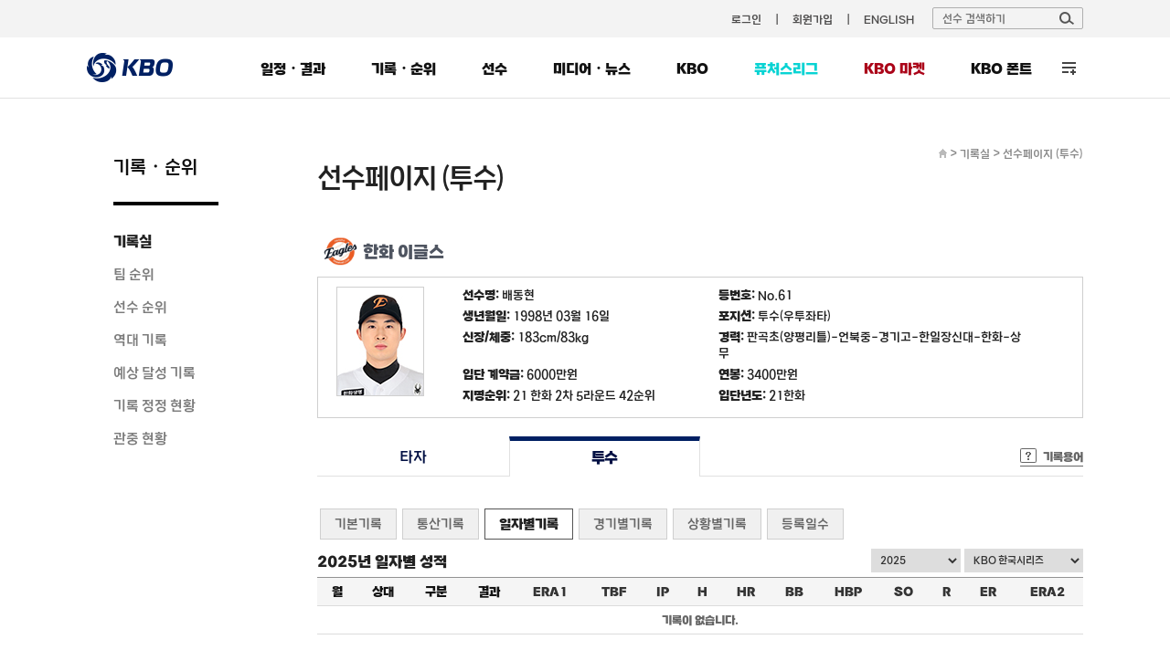

--- FILE ---
content_type: text/html; charset=utf-8
request_url: https://www.koreabaseball.com/Record/Player/PitcherDetail/Daily.aspx?playerId=51761
body_size: 43544
content:


<!DOCTYPE html>
<html lang="ko">
<head><title>
	투수 | 선수 기록 | 기록실 | 기록/순위 | KBO
</title><meta http-equiv="Content-Type" content="text/html; charset=utf-8" /><meta http-equiv="Content-Script-Type" content="text/javascript" /><meta http-equiv="Content-Style-Type" content="text/css" /><meta http-equiv="X-UA-Compatible" content="IE=edge, Chrome" /><meta name="title" content="KBO" /><meta name="author" content="스포츠투아이" /><meta name="keywords" content="KBO, 한국야구위원회, 프로야구, KBO 리그, 퓨처스리그, 프로야구순위, 프로야구 일정" /><meta name="viewport" content="width=1200" />
    <!-- OG -->
    <meta property="og:type" content="website" /><meta property="og:title" content="KBO 홈페이지" /><meta property="og:description" content="KBO, 한국야구위원회, 프로야구, KBO 리그, 퓨처스리그, 프로야구순위, 프로야구 일정" /><meta property="og:image" content="https://6ptotvmi5753.edge.naverncp.com/KBO_IMAGE/KBOHome/resources/images/common/open_graph_kbo_2022.png" /><meta property="og:url" content="https://www.koreabaseball.com/" />

	<link rel="shortcut icon" type="image/x-icon" href="//6ptotvmi5753.edge.naverncp.com/KBO_IMAGE/KBOHome/resources/images/common/favicon.ico" />
    <link rel="stylesheet" type="text/css" href="//6ptotvmi5753.edge.naverncp.com/KBO_IMAGE/KBOHome/resources/min/css/font.min.css?version=20251020" crossorigin="anonymous"/>
	<link rel="stylesheet" type="text/css" href="//6ptotvmi5753.edge.naverncp.com/KBO_IMAGE/KBOHome/resources/min/css/reset.min.css?version=20251020" />
	<link rel="stylesheet" type="text/css" href="//6ptotvmi5753.edge.naverncp.com/KBO_IMAGE/KBOHome/resources/min/css/common.min.css?version=20251020" />
	<link rel="stylesheet" type="text/css" href="//6ptotvmi5753.edge.naverncp.com/KBO_IMAGE/KBOHome/resources/min/css/layout.min.css?version=20251020" />
	<link rel="stylesheet" type="text/css" href="//6ptotvmi5753.edge.naverncp.com/KBO_IMAGE/KBOHome/resources/min/css/contents.min.css?version=20251020" />
    <link rel="stylesheet" type="text/css" href="//6ptotvmi5753.edge.naverncp.com/KBO_IMAGE/KBOHome/resources/min/css/jquery-ui.min.css?version=20251020" />
    <link rel="stylesheet" type="text/css" href="//6ptotvmi5753.edge.naverncp.com/KBO_IMAGE/KBOHome/resources/min/css/jquery-ui-theme.min.css?version=20251020" />
	<link rel="stylesheet" type="text/css" href="//6ptotvmi5753.edge.naverncp.com/KBO_IMAGE/KBOHome/resources/min/css/jquery.bxslider.min.css?version=20251020" />

	<script type="text/javascript" charset="utf-8" src="//6ptotvmi5753.edge.naverncp.com/KBO_IMAGE/KBOHome/resources/min/js/jquery-1.12.4.min.js?version=20251126"></script>
    <script type="text/javascript" charset="utf-8" src="//6ptotvmi5753.edge.naverncp.com/KBO_IMAGE/KBOHome/resources/min/js/jquery-migrate-1.1.1.min.js?version=20251126"></script>
    <script type="text/javascript" charset="utf-8" src="//6ptotvmi5753.edge.naverncp.com/KBO_IMAGE/KBOHome/resources/min/js/jquery-ui.min.js?version=20251126"></script>
	<script type="text/javascript" charset="utf-8" src="//6ptotvmi5753.edge.naverncp.com/KBO_IMAGE/KBOHome/resources/min/js/jquery.bxslider.min.js?version=20251126"></script>
    <script type="text/javascript" charset="utf-8" src="//6ptotvmi5753.edge.naverncp.com/KBO_IMAGE/KBOHome/resources/min/js/jquery.ui.datepicker-ko.min.js?version=20251126"></script>
    <script type="text/javascript" charset="utf-8" src="//6ptotvmi5753.edge.naverncp.com/KBO_IMAGE/KBOHome/resources/min/js/S2i.Common-1.0.1.min.js?version=20251126"></script>
    <script type="text/javascript" charset="utf-8" src="//6ptotvmi5753.edge.naverncp.com/KBO_IMAGE/KBOHome/resources/min/js/S2i.Paging-1.0.8.min.js?version=20251126"></script>
	<script type="text/javascript" charset="utf-8" src="//6ptotvmi5753.edge.naverncp.com/KBO_IMAGE/KBOHome/resources/min/js/common.min.js?version=20251126"></script>
    <script type="text/javascript" charset="utf-8" src="//6ptotvmi5753.edge.naverncp.com/KBO_IMAGE/KBOHome/resources/min/js/S2i.MakeTable-1.0.3.min.js?version=20251126"></script>
    <script type="text/javascript" charset="utf-8" src="//6ptotvmi5753.edge.naverncp.com/KBO_IMAGE/KBOHome/resources/min/js/bTogether.min.js?version=20251126"></script>
    
	<!—[if lt IE 9]>
		<script src="//6ptotvmi5753.edge.naverncp.com/KBO_IMAGE/KBOHome/resources/min/js/html5shiv.min.js?version=20251126"></script>
	<![endif]—>
	<!-- Google Tag Manager -->
	<script>
        $.ajaxSetup({
            timeout: 10000 // 전역 타임아웃 설정
        });

        $(document).ajaxError(function (event, jqxhr, settings, thrownError) {
			// 호출 지연 10초
            if (thrownError === 'timeout') {
                console.warn(`timeout: ${settings.url}`);
				if(settings.url == "https://www.kborc.com/getKboRCList.ajax"){
					$("#KBOMovie").remove();
				}
				if(settings.url == "https://www.kborc.com/getKboRCList2.ajax"){
					$("#KBOCheckedSwing").remove();
				}

            } 
			// 호출 오류
			else {
                console.warn(`error: ${settings.url}`, thrownError);
				if(settings.url == "https://www.kborc.com/getKboRCList.ajax"){
					$("#KBOMovie").remove();
				}
				if(settings.url == "https://www.kborc.com/getKboRCList2.ajax"){
					$("#KBOCheckedSwing").remove();
				}
            }
        });


		(function (w, d, s, l, i) {
			w[l] = w[l] || []; w[l].push({
				'gtm.start':
					new Date().getTime(), event: 'gtm.js'
			}); var f = d.getElementsByTagName(s)[0],
				j = d.createElement(s), dl = l != 'dataLayer' ? '&l=' + l : ''; j.async = true; j.src =
					'https://www.googletagmanager.com/gtm.js?id=' + i + dl; f.parentNode.insertBefore(j, f);
		})(window, document, 'script', 'dataLayer', 'GTM-K3BL64Q');

        $(document).ready(function () {
            var jbOffset = $('.lnb-wrap').offset();
            $(window).scroll(function () {
                if ($(document).scrollTop() > jbOffset.top) {
                    $('.lnb-wrap').addClass('fixed');
                }
                else {
                    $('.lnb-wrap').removeClass('fixed');
                }
            });
        });
    </script>
	<!-- End Google Tag Manager -->
    
    <link rel="stylesheet" type="text/css" href="//6ptotvmi5753.edge.naverncp.com/KBO_IMAGE/KBOHome/resources/min/css/sub.min.css?version=20251020" />
    
	<link type="text/css" rel="stylesheet" href="//6ptotvmi5753.edge.naverncp.com/KBO_IMAGE/KBOHome/resources/min/css/Record.min.css?version=20251020"/>
    

</head>
<body>
	<!-- Google Tag Manager (noscript) -->
	<noscript><iframe src="https://www.googletagmanager.com/ns.html?id=GTM-K3BL64Q"
	height="0" width="0" style="display:none;visibility:hidden"></iframe></noscript>
	<!-- End Google Tag Manager (noscript) -->
    <form method="post" action="./Daily.aspx?playerId=51761" id="mainForm">
<div class="aspNetHidden">
<input type="hidden" name="__EVENTTARGET" id="__EVENTTARGET" value="" />
<input type="hidden" name="__EVENTARGUMENT" id="__EVENTARGUMENT" value="" />
<input type="hidden" name="__LASTFOCUS" id="__LASTFOCUS" value="" />
<input type="hidden" name="__VIEWSTATE" id="__VIEWSTATE" value="/[base64]" />
</div>

<script type="text/javascript">
//<![CDATA[
var theForm = document.forms['mainForm'];
if (!theForm) {
    theForm = document.mainForm;
}
function __doPostBack(eventTarget, eventArgument) {
    if (!theForm.onsubmit || (theForm.onsubmit() != false)) {
        theForm.__EVENTTARGET.value = eventTarget;
        theForm.__EVENTARGUMENT.value = eventArgument;
        theForm.submit();
    }
}
//]]>
</script>


<div class="aspNetHidden">

	<input type="hidden" name="__VIEWSTATEGENERATOR" id="__VIEWSTATEGENERATOR" value="7D7013E0" />
	<input type="hidden" name="__EVENTVALIDATION" id="__EVENTVALIDATION" value="/wEdACJHcyCYF5LsaW5ugdKWfeWtFp7a/Svk45RiYA1mxXjsDPOzP3vyOjSj58SMp3gCHSa70kn1c3WdUET9Okl0unPd9NaP9mV/UHL2TfECz20x0hTwBmBdQqhkQL65tWJCecwOJBfrWI/ZyWFJtLlZcgC+H5N9NMxo61GonwLoOzKBprEtoxrbGT4lwJcpy7TNYpJM8LQsKXcRVrn3pV13kTREEl5Iri3zsPwSUPLnZZDirn/6XtO6FBkwYpvvQnvF0tIilwXapBl+EpROB0fFw6PA+G/yY18rLQyjpZIW9mI1Rp53+gA9UQJon9Y0KkhIQwGRHIdiZW8lx0j/4Tf4hL7QaAYXtsVVA8KoSuR6ZxKOlio+jP+oxBlkwFnJujqpO+UUSzFGPQLI1yc3PZmUKbwba1YfL/u/owf85e3CM0dOsqCLAWnnm8aocTdbmYWwgU/FgczXoEvEz6JI4ViCYg1rlRr8G8epzRCZ0qzlzJGwpcMBnAaaXc3mu+LhVbtCqC/BJCH7VNSgHg600Smto72fMpyZUZ/eKsC97S8ox0jKGIpEvwRCyBMiDR27xO/1A/w03PIzVq0wR4mFvywDTUrM8FfiqcvfB1rKrBoFEXB3jgwEig68tEv9CiY9wAvYOeRlrCyP2mMuvtbMNeT6hVAd3LvTQU0Unuq25J9v7h/9TCaMOUkuOtvBUPlixSMS42Uj/lLwmeWpRe2f9KIql1/GB9P9oY54qoAPPK4iq70/tzptfpxYt3S4MzeplfuJQRk=" />
</div>
	    <!-- wrap -->
	    <div id="wrap">
		    <!-- header -->
		    <header>	
			    <div id="gnb" class="bgf3">
				    <div class="gnb-wrap">
						
						
					    <ul class="menu">
                            
						    <li><a href="/Member/Login.aspx">로그인</a></li>
                            <li><a href="/Member/Join/Accessterms.aspx">회원가입</a></li>
                            
						    <li><a href="http://eng.koreabaseball.com/">ENGLISH</a></li>						
					    </ul>
					    <div class="search-area">
						    <div class="search-box">
							    <input class="ipt-search" type="text" id="txtTopPlayerWord" placeholder="선수 검색하기" />
							    <a href="#none;" id="btnTopPlayerSearch" class="btn-search"><img src="//6ptotvmi5753.edge.naverncp.com/KBO_IMAGE/KBOHome/resources/images/common/btn_search.png" alt="검색" /></a>
						    </div>
						    <div id="player_search_area" class="search-result">
							    <!-- <p class="null">검색 결과가 없습니다.</p> -->
							    
						    </div>
					    </div>
				    </div>
			    </div>
			    <div class="wrapping lnb-wrap">
                    <div class="lnb-box">
						<h1 class="logo"><a href="/Default.aspx"><img src="//6ptotvmi5753.edge.naverncp.com/KBO_IMAGE/KBOHome/resources/images/common/h1_logo.png" alt="" /></a></h1>
						<nav>
					    <ul id="lnb">
						    <li>
							    <a href="/Schedule/Schedule.aspx">일정・결과</a>
							    <div class="lnb-sub">
								    <ul class="lnb01">
                                        <li><a href="/Schedule/Schedule.aspx">경기일정・결과</a></li>
									    
									    <li><a href="/Schedule/GameCenter/Main.aspx">게임센터</a></li>
									    <li><a href="/Schedule/ScoreBoard.aspx">스코어보드</a></li>
                                        <li><a href="/Schedule/Allstar/Game/Main2025.aspx">올스타전</a></li>
									    <li><a href="/Schedule/International/Etc/Premier2024.aspx">국제대회</a></li>
                                        <li><a href="/Schedule/Weather.aspx">야구장 날씨</a></li>
								    </ul>
							    </div>
						    </li>
						    <li>
							    <a href="/Record/Player/HitterBasic/Basic1.aspx?sort=HRA_RT">기록・순위</a>
							    <div class="lnb-sub">
								    <ul class="lnb02">
									    <li><a href="/Record/Player/HitterBasic/Basic1.aspx?sort=HRA_RT">기록실</a></li>
									    <li><a href="/Record/TeamRank/TeamRankDaily.aspx">팀 순위</a></li>
									    <li><a href="/Record/Ranking/Top5.aspx">선수 순위</a></li>
									    <li><a href="/Record/History/Top/Hitter.aspx">역대 기록</a></li>
                                        <li><a href="/Record/Expectation/WeekList.aspx">예상 달성 기록</a></li>
										<li><a href="/Record/RecordCorrect/RecordCorrect.aspx">기록 정정 현황</a></li>
										<li><a href="/Record/Crowd/GraphTeam.aspx">관중 현황</a></li>
			                            
								    </ul>
							    </div>
						    </li>
						    <li>
							    <a href="/Player/Search.aspx">선수</a>
							    <div class="lnb-sub">
								    <ul class="lnb04">
									    <li><a href="/Player/Search.aspx">선수 조회</a></li>
									    <li><a href="/Player/Register.aspx">선수 등록 현황</a></li>
										<li><a href="/Player/Trade.aspx">선수 이동 현황</a></li>
										<li><a href="/Player/Awards/PlayerPrize.aspx">수상 현황</a></li>
										<li><a href="/Player/Legend40.aspx">레전드 40</a></li>
									    <li><a href="/Player/CareerCertificate.aspx">경력증명서 신청</a></li>

									    
										
										
								    </ul>
							    </div>
						    </li>						    
						    <li>
							    <a href="/MediaNews/Highlight/List.aspx">미디어・뉴스</a>
							    <div class="lnb-sub">
								    <ul class="lnb05">
										<li><a href="/MediaNews/Highlight/List.aspx">하이라이트</a></li>
										<li><a href="/MediaNews/News/BreakingNews/List.aspx">뉴스</a></li>
										<li><a href="/MediaNews/Notice/List.aspx">KBO 보도자료</a></li>
										
										<li><a href="/MediaNews/UbivMarketer/VideoList.aspx">대학생 마케터</a></li>
										
										
										
                                        
									</ul>
							    </div>
						    </li>
						    <li>
							    <a href="javascript:;">KBO</a>
							    <div class="lnb-sub lnb-style-all">
								    <div class="wrapping lnb-all-wrap" style="width:713px;">
									    <h3>KBO</h3>
									    <div class="lnb-all kbo01">
										    <h4>KBO 리그</h4>
										    <ul>
											    <li><a href="/Kbo/League/GameManage2025.aspx">2025 규정∙규칙 변화</a></li>
											    <li><a href="/Kbo/League/GameManageRule/GameManage.aspx">경기운영제도</a></li>
												<li><a href="/Kbo/League/TeamInfo.aspx">구단 소개</a></li>
											    <li><a href="/Kbo/League/TeamHistory.aspx">구단 변천사</a></li>
												<li><a href="/Kbo/League/Map.aspx">티켓 안내</a></li>
										    </ul>
									    </div>
									    <div class="lnb-all kbo02">
										    <h4>게시판</h4>
										    <ul>
											    <li><a href="/Kbo/Board/Notice/List.aspx">NOTICE</a></li>
											    <li><a href="/Kbo/Board/Faqs/List.aspx">자주 하는 질문</a></li>
												<li><a href="/Kbo/Board/Ebook/EbookPublication.aspx">규정・자료실</a></li>

											    
											    
											    
												
												
												
												
												
												
											    
											    
											    
											    
											    
										    </ul>
									    </div>	
									    <div class="lnb-all kbo03">
										    <h4>ABOUT KBO</h4>
										    <ul>
												<li><a href="/Kbo/AboutKbo/GroupAndActivity.aspx">조직・활동</a></li>
												<li><a href="/Kbo/AboutKbo/Logo/Logo.aspx">KBO 로고</a></li>
												<li><a href="/Kbo/AboutKbo/Committee/OrganizationChart.aspx">기록위원회</a></li>
												<li><a href="/Kbo/AboutKbo/MedicalCommittee/MedicalOrganization.aspx">의무위원회</a></li>
                                                
											    
                                                
										    </ul>
									    </div>	
									    <div class="lnb-all kbo04">
										    <h4>주요 사업・행사</h4>
										    <ul>
												
												<li data-tab="MvpApplication"><a href="/Kbo/BusinessAndEvent/Mvp.aspx">2025 KBO 시상식</a></li>
												<li data-tab="DraftApplication"><a href="/Kbo/BusinessAndEvent/Draft.aspx">2026 신인 드래프트</a></li>
												
												
												 
												<li><a href="/Kbo/BusinessAndEvent/SafeGuide.aspx">KBO 경기장 안전정책</a></li>
												<li><a href="/Kbo/BusinessAndEvent/KboArchive/PurchaseGuide.aspx">KBO 리그 영상 구매</a></li>
												<li><a href="/Kbo/BusinessAndEvent/OnSiteViewingSupport.aspx">시각장애인 관람 지원</a></li>
												 
											                                                    
											    
											    
												

												
				                                
				                                
										    </ul>
									    </div>	
									    	
									    
								    </div>
								    
							    </div>
						    </li>
							<li class="futures">
							    <a href="/Futures/Main.aspx">퓨처스리그</a>
							    <div class="lnb-sub">
								    <ul class="lnb06">
									    <li><a href="/Futures/Schedule/GameList.aspx">경기일정・결과</a></li>
									    <li><a href="/Futures/TeamRank/Edu.aspx">팀 순위</a></li>
									    <li><a href="/Futures/Top/Main.aspx">TOP5</a></li>
									    <li><a href="/Futures/Record/EduLeague/Hitter.aspx">기록실</a></li>
										<li><a href="/Futures/Player/Register.aspx">선수 등록 현황</a></li>
									    
                                        
                                        
									    
									    										
								    </ul>
							    </div>					
						    </li>
							<li id="market" class="market"><a href="https://www.kbomarket.com/" target="_blank">KBO 마켓</a></li>
							
							<li id="" class="kbofont" data-tab="KboFont"><a href="/Reference/etc/KboFont.aspx">KBO 폰트</a></li>
						    <li id="lnbAll">
							    <a href="javascript:;">전체 메뉴</a>
							    <div class="lnb-sub lnb-style-all">
								    <div class="wrapping lnb-all-wrap">
									    <div class="line line01">
										    <h3>전체 메뉴</h3>
										    <div class="lnb-all menu01">
											    <h4>일정・결과</h4>
											    <ul>
												    <li><a href="/Schedule/Schedule.aspx">경기일정・결과</a></li>
													
													<li><a href="/Schedule/GameCenter/Main.aspx">게임센터</a></li>
													<li><a href="/Schedule/ScoreBoard.aspx">스코어보드</a></li>
													<li><a href="/Schedule/Allstar/Game/Main2025.aspx">올스타전</a></li>
													<li><a href="/Schedule/International/Etc/Premier2024.aspx">국제대회</a></li>
													<li><a href="/Schedule/Weather.aspx">야구장 날씨</a></li>
											    </ul>
										    </div>
										    <div class="lnb-all menu02">
											    <h4>기록・순위</h4>
											    <ul>
													<li><a href="/Record/Player/HitterBasic/BasicOld.aspx?sort=HRA_RT">기록실</a></li>
													<li><a href="/Record/TeamRank/TeamRankDaily.aspx">팀 순위</a></li>
													<li><a href="/Record/Ranking/Top5.aspx">선수 순위</a></li>
													<li><a href="/Record/History/Top/Hitter.aspx">역대 기록</a></li>
													<li><a href="/Record/Expectation/WeekList.aspx">예상 달성 기록</a></li>
													<li><a href="/Record/RecordCorrect/RecordCorrect.aspx">기록 정정 현황</a></li>
													<li><a href="/Record/Crowd/GraphTeam.aspx">관중 현황</a></li>
													
											    </ul>
										    </div>	
										    <div class="lnb-all menu03">
											    <h4>선수</h4>
											    <ul>
													<li><a href="/Player/Search.aspx">선수 조회</a></li>
													<li><a href="/Player/Register.aspx">선수 등록 현황</a></li>
													<li><a href="/Player/Trade.aspx">선수 이동 현황</a></li>
													<li><a href="/Player/Awards/PlayerPrize.aspx">수상 현황</a></li>
													<li><a href="/Player/Legend40.aspx">레전드 40</a></li>
													<li><a href="/Player/CareerCertificate.aspx">경력증명서 신청</a></li>
											    </ul>
										    </div>	
										    <div class="lnb-all menu04">
											    <h4>미디어・뉴스</h4>
											    <ul>
												    <li><a href="/MediaNews/Highlight/List.aspx">하이라이트</a></li>
													<li><a href="/MediaNews/News/BreakingNews/List.aspx">뉴스</a></li>
													<li><a href="/MediaNews/Notice/List.aspx">KBO 보도자료</a></li>
													
													<li><a href="/MediaNews/UbivMarketer/VideoList.aspx">대학생 마케터</a></li>
													
													
													
													
											    </ul>
										    </div>	
										    <div class="lnb-all menu05">
											    <h4>퓨처스리그</h4>
											    <ul>
												    <li><a href="/Futures/Schedule/GameList.aspx">경기일정・결과</a></li>
												    <li><a href="/Futures/TeamRank/Edu.aspx">팀 순위</a></li>
												    <li><a href="/Futures/Top/Main.aspx">TOP5</a></li>
												    <li><a href="/Futures/Record/EduLeague/Hitter.aspx">기록실</a></li>
													<li><a href="/Futures/Player/Register.aspx">선수 등록 현황</a></li>
												    												
											    </ul>
										    </div>
									    </div>
									    <div class="line line02">
										    <h3>KBO</h3>
										    <div class="lnb-all menu07">
											    <h4>KBO 리그</h4>
											    <ul>
													<li><a href="/Kbo/League/GameManage2025.aspx">2025 규정∙규칙 변화</a></li>
                                                    <li><a href="/Kbo/League/GameManageRule/GameManage.aspx">경기운영제도</a></li>
													<li><a href="/Kbo/League/TeamInfo.aspx">구단 소개</a></li>
													<li><a href="/Kbo/League/TeamHistory.aspx">구단 변천사</a></li>
													<li><a href="/Kbo/League/Map.aspx">티켓 안내</a></li>
											    </ul>
										    </div>
										    <div class="lnb-all menu08">
											    <h4>게시판</h4>
											    <ul>
												    <li><a href="/Kbo/Board/Notice/List.aspx">NOTICE</a></li>
													<li><a href="/Kbo/Board/Faqs/List.aspx">자주 하는 질문</a></li>
													<li><a href="/Kbo/Board/Ebook/EbookPublication.aspx">규정・자료실</a></li>
													
													
													
													
													
													
													
													
													
													
													
													
													
													
													
											    </ul>
										    </div>	
										    <div class="lnb-all menu09">
											    <h4>ABOUT KBO</h4>
											    <ul>
													<li><a href="/Kbo/AboutKbo/GroupAndActivity.aspx">조직・활동</a></li>
													<li><a href="/Kbo/AboutKbo/Logo/Logo.aspx">KBO 로고</a></li>
													<li><a href="/Kbo/AboutKbo/Committee/OrganizationChart.aspx">기록위원회</a></li>
													<li><a href="/Kbo/AboutKbo/MedicalCommittee/MedicalOrganization.aspx">의무위원회</a></li>
													
													
													
											    </ul>
										    </div>	
										    <div class="lnb-all menu10 ">
											    <h4>주요 사업・행사</h4>
											    <ul>
												    <li data-tab="MvpApplication"><a href="/Kbo/BusinessAndEvent/Mvp.aspx">2025 KBO 시상식</a></li>
													<li data-tab="DraftApplication"><a href="/Kbo/BusinessAndEvent/Draft.aspx">2026 신인 드래프트</a></li>
													
													 
												    
												    
													<li><a href="/Kbo/BusinessAndEvent/SafeGuide.aspx">KBO 경기장 안전정책</a></li>
													<li><a href="/Kbo/BusinessAndEvent/KboArchive/PurchaseGuide.aspx">KBO 리그 영상 구매</a></li>
													<li><a href="/Kbo/BusinessAndEvent/OnSiteViewingSupport.aspx">시각장애인 관람 지원</a></li>
													 
													
											    </ul>
										    </div>
									    </div>
								    </div>
								    <div class="btn-close">
									    <a href="javascript:;">
										    <img src="//6ptotvmi5753.edge.naverncp.com/KBO_IMAGE/KBOHome/resources/images/common/btn_close_fff.png" alt="" />
										    <span>닫기</span>
									    </a>									
								    </div>
							    </div>
						    </li>
					    </ul>
				    </nav>
					</div>
			    </div>
		    </header>
		    <!-- // header -->
		    <hr />
		    <!-- container -->
		    
    
<section id="container">
	<div class="wrapping container-wrap">			
		<aside>
			<h3>기록・순위</h3>
			<ul id="snb">
				<li><a href="/Record/Player/HitterBasic/Basic1.aspx?sort=HRA_RT" id="lnbRecord">기록실</a></li>
				<li><a href="/Record/TeamRank/TeamRankDaily.aspx" id="lnbTeamRank">팀 순위</a></li>
				<li><a href="/Record/Ranking/Top5.aspx" id="lnbPlayerRank">선수 순위</a></li>
				<li><a href="/Record/History/Top/Hitter.aspx" id="lnbAlltimeRecord">역대 기록</a></li>
				<li><a href="/Record/Expectation/WeekList.aspx" id="lnbExpect">예상 달성 기록</a></li>
				<li><a href="/Record/RecordCorrect/RecordCorrect.aspx" id="lnbRecordCorrect">기록 정정 현황</a></li>
				<li><a href="/Record/Crowd/GraphTeam.aspx" id="lnbCrowd">관중 현황</a></li>

				
			    
			    
				
			</ul>
			
		</aside>
		
<div id="contents" class="content01">
	<!--sub title & location -->
	<div class="location">
		<span class="home"><a href="/Default.aspx"><img src="//6ptotvmi5753.edge.naverncp.com/KBO_IMAGE/KBOHome/resources/images/common/ico_home.gif" alt="홈으로" /></a></span> &gt;
		<span class="depth1"><a href="#none">기록실</a></span> &gt;
		<span class="depth2"><a href="#none">선수페이지 (투수)</a></span>
	</div>
	<h4 class="tit-page">선수페이지 (투수)</h4>
	<!-- // sub title & location -->
	
    <div class="sub-content">
		<div class="player_info">
			<h4 id="h4Team"class="team regular/2025/emblem_HH"><span class='emb'><img src='//6ptotvmi5753.edge.naverncp.com/KBO_IMAGE/emblem/regular/2025/emblem_HH.png' /></span>한화 이글스</h4>

<div class="player_basic">
    <div class="photo"><img id="cphContents_cphContents_cphContents_playerProfile_imgProgile" onerror="this.src=&#39;//6ptotvmi5753.edge.naverncp.com/KBO_IMAGE/KBOHome/resources/images/common/no-Image.png&#39;" src="//6ptotvmi5753.edge.naverncp.com/KBO_IMAGE/person/middle/2025/51761.jpg" alt="배동현" /></div>
    <ul>
	    <li class="odd"><strong>선수명: </strong><span id="cphContents_cphContents_cphContents_playerProfile_lblName">배동현</span></li>
        <li><strong>등번호: </strong>No.<span id="cphContents_cphContents_cphContents_playerProfile_lblBackNo">61</span></li>
	    <li class="odd"><strong>생년월일: </strong><span id="cphContents_cphContents_cphContents_playerProfile_lblBirthday">1998년 03월 16일</span></li>
        <li><strong>포지션: </strong><span id="cphContents_cphContents_cphContents_playerProfile_lblPosition">투수(우투좌타)</span></li>	
	    <li class="odd"><strong>신장/체중: </strong><span id="cphContents_cphContents_cphContents_playerProfile_lblHeightWeight">183cm/83kg</span></li>
        <li><strong>경력: </strong><span id="cphContents_cphContents_cphContents_playerProfile_lblCareer">판곡초(양평리틀)-언북중-경기고-한일장신대-한화-상무</span></li>
	    <li class="odd"><strong>입단 계약금: </strong><span id="cphContents_cphContents_cphContents_playerProfile_lblPayment">6000만원</span></li>
        <li><strong>연봉: </strong><span id="cphContents_cphContents_cphContents_playerProfile_lblSalary">3400만원</span></li>	
	    <li class="odd"><strong>지명순위: </strong><span id="cphContents_cphContents_cphContents_playerProfile_lblDraft">21 한화 2차 5라운드 42순위</span></li>
        <li><strong>입단년도: </strong><span id="cphContents_cphContents_cphContents_playerProfile_lblJoinInfo">21한화</span></li>
    </ul>
</div>

				
			<div class="tab-depth1 mt20">
				<ul class="tab">
					<li><a href="/Record/Player/HitterDetail/Basic.aspx?playerId=51761">타자</a></li>
					<li class="on"><a href="Basic.aspx?playerId=51761>">투수</a></li>
				</ul>
				<span class="record-words"><a href="#">기록용어</a></span>
				<div class="words" id="words">
				</div>
			</div>
			<div class="tab-depth2">
				<ul class="tab">
					<li> <a href="Basic.aspx?playerId=51761">기본기록</a></li>
					<li> <a href="Total.aspx?playerId=51761">통산기록</a></li>
					<li class="on"> <a href="#null">일자별기록</a></li>
					<li> <a href="Game.aspx?playerId=51761">경기별기록</a></li>
					<li> <a href="Situation.aspx?playerId=51761">상황별기록</a></li>
					<li class="last"> <a href="SeasonReg.aspx?playerId=51761">등록일수</a></li>
				</ul>
			</div>
		</div>
		<div class="player_records">
			<h6> 2025년 일자별 성적</h6>
			<select name="ctl00$ctl00$ctl00$cphContents$cphContents$cphContents$ddlYear" onchange="javascript:setTimeout(&#39;__doPostBack(\&#39;ctl00$ctl00$ctl00$cphContents$cphContents$cphContents$ddlYear\&#39;,\&#39;\&#39;)&#39;, 0)" id="cphContents_cphContents_cphContents_ddlYear" class="select02 select02_1">
	<option selected="selected" value="2025">2025</option>
	<option value="2024">2024</option>
	<option value="2023">2023</option>
	<option value="2022">2022</option>
	<option value="2021">2021</option>
	<option value="2020">2020</option>
	<option value="2019">2019</option>
	<option value="2018">2018</option>
	<option value="2017">2017</option>
	<option value="2016">2016</option>
	<option value="2015">2015</option>
	<option value="2014">2014</option>
	<option value="2013">2013</option>
	<option value="2012">2012</option>
	<option value="2011">2011</option>
	<option value="2010">2010</option>
	<option value="2009">2009</option>
	<option value="2008">2008</option>
	<option value="2007">2007</option>
	<option value="2006">2006</option>
	<option value="2005">2005</option>
	<option value="2004">2004</option>
	<option value="2003">2003</option>
	<option value="2002">2002</option>
	<option value="2001">2001</option>

</select>
			<select name="ctl00$ctl00$ctl00$cphContents$cphContents$cphContents$ddlSeries" onchange="javascript:setTimeout(&#39;__doPostBack(\&#39;ctl00$ctl00$ctl00$cphContents$cphContents$cphContents$ddlSeries\&#39;,\&#39;\&#39;)&#39;, 0)" id="cphContents_cphContents_cphContents_ddlSeries" class="select02" style="width:130px;">
	<option value="0">KBO 정규시즌</option>
	<option value="1">KBO 시범경기</option>
	<option value="4">KBO 와일드카드</option>
	<option value="3">KBO 준플레이오프</option>
	<option value="5">KBO 플레이오프</option>
	<option selected="selected" value="7">KBO 한국시리즈</option>

</select>
			

			<div id="cphContents_cphContents_cphContents_pnlDataNo">
	
			<div class="tbl-type02">
				<table class="tbl tt mgb5" cellspacing="0" cellpadding="0" summary="일자별 성적으로 평균자책점,타자수,이닝,피안타,홈런,볼넷,사구,삼진,득점,자책점,시즌누적평균자책점을 표시합니다">
					<thead>
						<tr>
							<th>월</th>
							<th>상대</th>
							<th>구분</th>
							<th>결과</th>
							<th><a onmouseenter="tooltip(this)" onmouseout="hideTip()" title="평균자책점">ERA1</a></th>
							<th><a onmouseenter="tooltip(this)" onmouseout="hideTip()" title="타자수">TBF</a></th>
							<th><a onmouseenter="tooltip(this)" onmouseout="hideTip()" title="이닝">IP</a></th>
							<th><a onmouseenter="tooltip(this)" onmouseout="hideTip()" title="피안타">H</a></th>
							<th><a onmouseenter="tooltip(this)" onmouseout="hideTip()" title="홈런">HR</a></th>
							<th><a onmouseenter="tooltip(this)" onmouseout="hideTip()" title="볼넷">BB</a></th>
							<th><a onmouseenter="tooltip(this)" onmouseout="hideTip()" title="사구">HBP</a></th>
							<th><a onmouseenter="tooltip(this)" onmouseout="hideTip()" title="삼진">SO</a></th>
							<th><a onmouseenter="tooltip(this)" onmouseout="hideTip()" title="실점">R</a></th>
							<th><a onmouseenter="tooltip(this)" onmouseout="hideTip()" title="자책점">ER</a></th>
							<th><a onmouseenter="tooltip(this)" onmouseout="hideTip()" title="시즌누적 평균자책점">ERA2</a></th>
						</tr>
					</thead>
					<tbody>
						<tr>
							<td colspan="15">기록이 없습니다.</td>
						</tr>
					</tbody>
				</table>
			</div>
			
</div>
		</div>
	</div>
</div>

	</div>
</section>


		    <!-- // container -->	
		    <hr />
		    <!-- footer -->
		    <footer>
			    <div id="fnb">
				    <div class="wrapping fnb-wrap">
					    <ul class="fnb-list">
						    <li class="privacy"><a href="/Etc/Privacy.aspx">개인정보 처리방침</a></li>
						    <li><a href="/Schedule/ScoreBoard.aspx">문자중계</a></li>
						    <li><a href="/Kbo/Board/Faqs/List.aspx">고객질문</a></li>
						    <li><a href="/Etc/SiteMap.aspx">사이트맵</a></li>
						    
					    </ul>
				    </div>
			    </div>
			    <div id="kboInfo" class="wrapping">
				    <h2><a href="/Etc/PressRelease.aspx"><img src="//6ptotvmi5753.edge.naverncp.com/KBO_IMAGE/KBOHome/resources/images/common/h2_logo.png" alt="KBO" /></a></h2>
				    <address class="kbo-info">
					    <div class="address01">
						    <p>(사)한국야구위원회 | 서울시 강남구 강남대로 278 | 02)3460-4600</p>					
					    </div>
					    
				    </address>
				    <div class="copyright">
					    <span>Copyrightⓒ KBO, All Rights Reserved.</span>
				    </div>
					<div class="certification">
						<img src="//6ptotvmi5753.edge.naverncp.com/KBO_IMAGE/KBOHome/resources/images/main/img_certification.png" alt="w3c xhtml 3.0, Verisign" />
					</div>
			    </div>
		    </footer>
		    <!-- // footer -->
	    </div>
	    <!-- // wrap -->
    </form>
    
    

    
    
    
<script type="text/javascript">
    currentLnb("Record");

    function tooltip(x) {
        var title = $(x).attr("title");
        $(x).append("<div class='tooltip'></div>");
        $(".tooltip").html(title);
        var cnt = $(".tooltip").text().length;
        $(".tooltip").css("width", cnt * 12);
        $(".tbl thead tr th:last-child").find("> a .tooltip").css({
            right: 0
        });
        return false;
    }

    function hideTip() {
        $(".tooltip").remove();
    }
    $(".record-words a").on("click", function (e) {
        e.preventDefault();
        Words();
        $(".words").show();
    });
</script>



    <script type="text/javascript">
        $(document).ready(function () {
            // 선수 검색
            $(document).on("click", "#btnTopPlayerSearch", function (e) {
                getPlayerSearch();
                e.preventDefault();
            });

            // 선수 검색 엔터
            $(document).on("keypress", "#txtTopPlayerWord", function (e) {
                if (event.keyCode == 13) {
                    getPlayerSearch();
                    e.preventDefault();
                }
			});

            //// 선수 검색 마우스 아웃
            //$("body").click(function (e) {
            //    var container = $("#player_search_area");

            //    if (container.css("display") == "block") {
            //        if (!container.has(e.target).length) {
            //            container.hide();
            //        }
            //    }
            //});

			// 21.06.29 | veron | 나중에 탭들 다 지우고 배너 다시 원복 후 이부분 삭제해야함
			// 8월 15일 00시 지나가면 삭제
            //if (new Date().getTime() > new Date("2021/08/15 00:00:00").getTime()) {
			//	// 위에 탭 삭제
            //    $(".menu04 li:last").remove();
            //    $(".lnb-sub ul.lnb04 li:last").remove();
			//	// Player.master 삭제
            //    $("#liRookie").remove();
			//	// 메인 배너 교체
            //    $("#imgGijang").attr("href", "http://gijangcmc.or.kr/baseball/main/main.asp");
            //    $("#imgGijang img").attr("src", "//6ptotvmi5753.edge.naverncp.com/KBO_IMAGE/KBOHome/resources/images/main/img_banner01.jpg");
			//}

			// 2025 미디어데이
            if (new Date().getTime() < new Date("2025/03/11 11:00:00"))
				$('.lnbMedia').hide();
			// SaveSacrifice
			if (new Date().getTime() < new Date("2023/04/01 09:00:00"))
				$('[data-tab=SaveSacrifice]').hide();
			// draft 
			// 2025.09.09 11시 이전 또는 2025.09.10 00:30 이후로는 표출 숨김
            if (new Date().getTime() < new Date("2025/09/09 11:00:00") || new Date().getTime() > new Date("2025/09/10 00:30:00"))
				$('[data-tab=DraftApplication]').hide();
			// KBO 시상식
            if (new Date().getTime() < new Date("2025/11/19 11:00:00") || new Date().getTime() > new Date("2025/11/20 00:30:00"))
				$('[data-tab=MvpApplication]').hide();
            // KBO 골든글러브
            if (new Date().getTime() < new Date("2024/12/09 10:00:00") || new Date().getTime() > new Date("2024/12/09 15:30:00"))
                $('[data-tab=GGApplication]').hide();
        });

        // 선수 검색
        function getPlayerSearch() {
            if ($("#txtTopPlayerWord").val() == "") {
                alert("선수명은 필수 입니다.");
                $("#txtTopPlayerWord").focus();
                return false;
            } else {
                //var searchWord = encodeURI($("#txtTopPlayerWord").val());

                //if (searchWord != "") {
                //    location.href = "/Player/Search.aspx?searchWord=" + searchWord;
                //}
                var request = $.ajax({
                    type: "post"
                    , url: "/ws/Controls.asmx/GetSearchPlayer"
                    , dataType: "json"
                    , data: {
                        name: $("#txtTopPlayerWord").val()
                    }
                    , error: ajaxFailed
                    , async: true
                });

                request.done(function (data) {
                    if (data.code == "100") {
                        var container = $(".search-result");
                        container.children().remove();

                        container.hide();

                        if (data.now.length > 0 || data.retire.length > 0) {
                            // 2017-05-22 yeeun, 홍지희 사원 요청, 결과가 1명일 경우 바로 페이지 연결
                            if (data.now.length + data.retire.length == 1) {
                                var link = "";

                                if (data.now.length == 1) {
                                    link = data.now[0]["P_LINK"];
                                } else {
                                    link = data.retire[0]["P_LINK"];
                                }

                                location.href = link;
                            } else {
                                if (data.now.length > 0) {
                                    container.append($("<h4>등록 선수</h4>"));

                                    var div = $("<div class='active' />");
                                    div.children().remove();

                                    setPlayerDiv(data.now, div, true);

                                    container.append(div);
                                }

                                if (data.retire.length > 0) {
                                    container.append($("<h4>역대 선수</h4>"));

                                    var div = $("<div class='retire'/>");
                                    div.children().remove();

                                    setPlayerDiv(data.retire, div, false);

                                    container.append(div);
                                }

                                //container.append($(String.format("<p><a href='/Player/Search.aspx?searchWord={0}''>'{0}' 검색결과 모두 보기</a></p>", $("#txtTopPlayerWord").val())));
                                container.append($("<p><a href='/Player/Search.aspx?searchWord=" + $("#txtTopPlayerWord").val() + "''>'" + $("#txtTopPlayerWord").val() + "' 검색결과 모두 보기</a></p>"));
                                container.show();
                            }
                        } else {
                            container.append($("<p class='null'>검색 결과가 없습니다.</p>"));
                            container.show();
                        }
                    }
                });
            }
        }

        // 선수 검색 div 
        function setPlayerDiv(list, div, isActive) {
            $.each(list, function (index, player) {
                var aLink = $("<a />");
                aLink.attr("href", player["P_LINK"]);

                var dl = $("<dl />");
                var dt = $("<dt />");
                var backNo = "";

                if (isActive) {
                    //backNo = String.format("No.{0}", player["BACK_NO"]);
                    backNo = "No." + player["BACK_NO"];
                }

                //dt.text(String.format("{0} {1}", player["P_NM"], backNo));
                dt.text(player["P_NM"] + " " + backNo);
                dl.append(dt);

                var dd = $("<dd />");
                //dd.text(String.format("{0} {1}({2})", player["T_NM"], player["POS_NO"], player["P_TYPE"]));
                dd.text(player["T_NM"] + " " + player["POS_NO"] + "(" + player["P_TYPE"] + ")");
                dl.append(dd);

                var ddImg = $(String.format("<dd class='btn-arrow'><img src='{0}/resources/images/common/btn_arrow_search.png' alt='' /></dd>", "//6ptotvmi5753.edge.naverncp.com/KBO_IMAGE/KBOHome"));
                dl.append(ddImg);

                aLink.append(dl);
                div.append(aLink);
            });
        }
    </script>
</body>
</html>

--- FILE ---
content_type: text/css
request_url: https://6ptotvmi5753.edge.naverncp.com/KBO_IMAGE/KBOHome/resources/min/css/reset.min.css?version=20251020
body_size: 675
content:
@charset "utf-8";a,abbr,acronym,address,applet,audio,b,big,blockquote,body,button,caption,center,cite,code,dd,del,dfn,div,dl,dt,em,embed,fieldset,form,h1,h2,h3,h4,h5,h6,html,i,iframe,img,input,ins,kbd,label,legend,li,mark,object,ol,output,p,pre,q,ruby,s,samp,small,span,strike,strong,sub,summary,sup,table,tbody,td,tfoot,th,thead,time,tr,tt,u,ul,var,video{margin:0;padding:0;border:0;font:inherit;vertical-align:baseline}article,aside,canvas,details,figcaption,figure,footer,header,hgroup,menu,nav,section{display:block}ol,ul{list-style:none}dl,li,menu,ol,ul{list-style:none}blockquote,q{quotes:none}blockquote:after,blockquote:before,q:after,q:before{content:'';content:none}table{border-collapse:collapse;border-spacing:0}button{background:0 0;border:0 none;cursor:pointer}caption,legend{overflow:hidden;visibility:hidden;text-indent:-9999px;width:0;height:0;line-height:0;font-size:0}

--- FILE ---
content_type: text/css
request_url: https://6ptotvmi5753.edge.naverncp.com/KBO_IMAGE/KBOHome/resources/min/css/common.min.css?version=20251020
body_size: 1335
content:
@charset "utf-8";body,form{margin:0;padding:0}body,div,input,p,select,td,th{color:#222}form input,form select,input,select,td,textarea,th{vertical-align:middle}.dp-none,hr{display:none}body{font-size:12px;line-height:1.5em;font-family:kbo,'돋움',Dotum,Roboto,Tahoma,Verdana,AppleGothic,sans-serif}a:active,a:hover,a:link,a:visited{color:#222;text-decoration:none}a img,input.type-image{border:0}input.type-text,textarea{border:1px solid #ddd;background:#fff;padding:1px}input,select,textarea{font-size:12px;color:#333}select{height:24px;font-size:11px;font-family:kbo,'돋움',sans-serif!important}a.button,img.button,span.button{cursor:pointer;vertical-align:middle}img{vertical-align:top;image-rendering:-webkit-optimize-contrast}b,strong{font-family:kbo;font-weight:700}input[type=text]::-ms-clear{display:none}.hidden-obj{overflow:hidden;visibility:hidden;text-indent:-9999px;width:0;height:0;line-height:0;font-size:0}.row{overflow:hidden;position:relative;clear:both;width:100%}.section-left{float:left!important}.section-right{float:right!important}.dp-i{display:inline!important}.dp-b{display:block!important}.dp-ib{display:inline-block!important}.w10p{width:10%!important}.w15p{width:15%!important}.w20p{width:20%!important}.w25p{width:25%!important}.w30p{width:30%!important}.w35p{width:35%!important}.w45p{width:45%!important}.w48p{width:48%!important}.ui-datepicker select.ui-datepicker-month,.ui-datepicker select.ui-datepicker-year,.w50p{width:50%!important}.w60p{width:60%!important}.w65p{width:65%!important}.w70p{width:70%!important}.txt-c{text-align:center!important}.txt-l{text-align:left!important}.txt-r{text-align:right!important}.fb{font-weight:700!important}.fn{font-weight:400!important}.f11{font-size:11px!important}.f12{font-size:12px!important}.f14{font-size:14px!important}.f15{font-size:15px!important}.f16{font-size:16px!important}.win{color:red}.lose{color:#0026ff}.mt0{margin-top:0!important}.mt5{margin-top:5px!important}.mt7{margin-top:7px!important}.mt10{margin-top:10px!important}.mt15{margin-top:15px!important}.mt20{margin-top:20px!important}.mt25{margin-top:25px!important}.mt30{margin-top:30px!important}.mt35{margin-top:35px!important}.mt40{margin-top:40px!important}.mt45{margin-top:45px!important}.mt50{margin-top:50px!important}.mt55{margin-top:55px!important}.mt60{margin-top:60px!important}.mt65{margin-top:65px!important}.mt70{margin-top:70px!important}.mt75{margin-top:75px!important}.mt80{margin-top:80px!important}.mt85{margin-top:85px!important}.mt90{margin-top:90px!important}.mt95{margin-top:99px!important}.mt100{margin-top:100px!important}.mt105{margin-top:105px!important}.mt110{margin-top:110px!important}.mt125{margin-top:125px!important}.mt130{margin-top:130px!important}.mt135{margin-top:135px!important}.mt140{margin-top:140px!important}.mt145{margin-top:145px!important}.mt150{margin-top:150px!important}.mb0{margin-bottom:0!important}.mb5{margin-bottom:5px!important}.mb7{margin-bottom:7px!important}.mb9{margin-bottom:9px!important}.mb10{margin-bottom:10px!important}.mb15{margin-bottom:15px!important}.mb20{margin-bottom:20px!important}.mb25{margin-bottom:25px!important}.mb30{margin-bottom:30px!important}.mb35{margin-bottom:35px!important}.mb40{margin-bottom:40px!important}.mb45{margin-bottom:45px!important}.mb50{margin-bottom:50px!important}.ml0{margin-left:0!important}.ml5{margin-left:5px!important}.ml10{margin-left:10px!important}.ml15{margin-left:15px!important}.ml20{margin-left:20px!important}.ml25{margin-left:25px!important}.ml30{margin-left:30px!important}.ml35{margin-left:35px!important}.ml40{margin-left:40px!important}.mr0{margin-right:0!important}.mr5{margin-right:5px!important}.mr10{margin-right:10px!important}.mr15{margin-right:15px!important}.mr20{margin-right:20px!important}.mr25{margin-right:25px!important}.mr30{margin-right:30px!important}.mr35{margin-right:35px!important}.mr40{margin-right:40px!important}.pt0{padding-top:0!important}.pt5{padding-top:5px!important}.pt10{padding-top:10px!important}.pt15{padding-top:15px!important}.pt20{padding-top:20px!important}.pt25{padding-top:25px!important}.pt30{padding-top:30px!important}.pt35{padding-top:35px!important}.pt40{padding-top:40px!important}.pt45{padding-top:45px!important}.pt50{padding-top:50px!important}.pb0{padding-bottom:0!important}.pb5{padding-bottom:5px!important}.pb10{padding-bottom:10px!important}.pb15{padding-bottom:15px!important}.pb20{padding-bottom:20px!important}.pb25{padding-bottom:25px!important}.pb30{padding-bottom:30px!important}.pb35{padding-bottom:35px!important}.pb40{padding-bottom:40px!important}.pb45{padding-bottom:45px!important}.pb50{padding-bottom:50px!important}.pl0{padding-left:0!important}.pl5{padding-left:5px!important}.pl10{padding-left:10px!important}.pl15{padding-left:15px!important}.pl20{padding-left:20px!important}.pl25{padding-left:25px!important}.pl30{padding-left:30px!important}.pl35{padding-left:35px!important}.pl40{padding-left:40px!important}.pl45{padding-left:45px!important}.pl50{padding-left:50px!important}.pr0{padding-right:0!important}.pr5{padding-right:5px!important}.pr10{padding-right:10px!important}.pr15{padding-right:15px!important}.pr20{padding-right:20px!important}.pr25{padding-right:25px!important}.pr30{padding-right:30px!important}.pr35{padding-right:35px!important}.pr40{padding-right:40px!important}.pr45{padding-right:45px!important}.pr50{padding-right:50px!important}.ui-datepicker .ui-datepicker-title,.ui-datepicker td a,.ui-datepicker th{font-family:kbo!important}.ui-datepicker .ui-datepicker-title span{color:#fff}

--- FILE ---
content_type: text/css
request_url: https://6ptotvmi5753.edge.naverncp.com/KBO_IMAGE/KBOHome/resources/min/css/layout.min.css?version=20251020
body_size: 3066
content:
@charset "utf-8";body {width:100%;}#wrap {min-width:1090px;margin:0 auto;}#wrap .main-visual .left img{position:absolute;left:-340px;width:260px}#wrap .main-visual .right img{position:absolute;right:-340px;width:260px}.wrapping {position:relative;width:1090px;margin:0 auto;}.wrapping::after {content:"";display:table;clear:both;}.wrapping#futures {width:100%;}.wrapping#futures #contents {float:none;width:1090px;margin:0 auto;}.bgf3 {background:#f3f3f3;}.lnb-wrap {width:100%;border-bottom:1px solid #e1e1e1;background:#fff;z-index:5;}.lnb-wrap.fixed {position:fixed;top:0;}.lnb-wrap .lnb-box {width:1090px;margin:0 auto;}header #gnb {}header #gnb .gnb-wrap {position:relative;width:1090px;height:41px;margin:0 auto;}header #gnb .gnb-wrap .sponsor {position:absolute;top:0;left:-34px;height:40px}header #gnb .gnb-wrap .kbo-allstar {display:inline-block;margin-top:9px;margin-left:450px;padding:1px 15px 2px;background:#292c6b;color:#fff !important;border-radius:10px;text-align:center;box-sizing:border-box}header #gnb .menu {position:absolute;top:15px;right:170px;}header #gnb .menu li {float:left;vertical-align:top;line-height:1;}header #gnb .menu li a {display:block;padding-left:15px;color:#4d4c4c;}header #gnb .menu li a:after {content:"|";margin-left:15px;}header #gnb .menu li:last-child a:after {content:"";}header #gnb .search-area {position:absolute;top:8px;right:0;margin-left:10px;}header #gnb .search-area .search-box {position:relative;}header #gnb .search-area .search-box .ipt-search {width:165px;height:24px;padding:5px 10px;border:1px solid #afafaf;box-sizing:border-box;border-radius:2px;background:#f3f3f3;line-height:1.2;}header #gnb .search-area .search-box .ipt-search:focus {border:2px solid #4267b2;padding:4px 10px;}header #gnb .search-area .search-box .btn-search {position:absolute;top:5px;right:10px;}header #gnb .search-area .search-result {display:none;position:absolute;top:25px;right:-35px;width:200px;border:1px solid #888;background:#fff;box-sizing:border-box;border-radius:2px;z-index:1500;}header #gnb .search-area .search-result .null {padding:14px 0;text-align:center;color:#444;font-weight:bold;}header #gnb .search-area .search-result h4 {width:100%;padding:5px 10px;margin-bottom:0;font-weight:bold;color:#666;background:#dbdbdb;box-sizing:border-box}header #gnb .search-area .search-result a {display:block;position:relative;padding:12px 10px;font-weight:bold;border-bottom:1px solid #ddd;}header #gnb .search-area .search-result a:hover {background:#f1f3f5;color:#346173 !important;}header #gnb .search-area .search-result a:hover dt, header #gnb .search-area .search-result a:hover dd {color:#346173 !important;}header #gnb .search-area .search-result dt {color:#444;}header #gnb .search-area .search-result dd {color:#888;}header #gnb .search-area .search-result .btn-arrow {position:absolute;top:50%;right:8px;margin-top:-9px;}header #gnb .search-area .search-result p {padding:7px 10px;color:#888;background:#f8f8f8;}header .logo {float:left;padding:17px 0;}header nav {float:right;}header #lnb {overflow:hidden;margin-top:18px;}header #lnb > li {float:left;padding-top:7px;}header #lnb > li:last-child {margin-top:-7px;}header #lnb > li > a {display:block;padding:0 0 22px;margin:0 25px;font-size:15px;color:#121212;font-weight:700;}header #lnb > li.on:last-child > a, header #lnb > li:last-child > a {width:31px;height:31px;padding:0;margin:0 0 0 25px;border:none;background:url("//6ptotvmi5753.edge.naverncp.com/KBO_IMAGE/KBOHome/resources/images/common/btn_AllView.png") no-repeat 0 0;text-indent:-9999px;}header #lnb > li.on > a, header #lnb > li > a:hover {padding-bottom:21px;border-bottom:2px solid #000;}header #lnb > li.active > a, header #lnb > li.active > a:hover, header #lnb > li:last-child > a:hover {padding:0;border:none;background:url("//6ptotvmi5753.edge.naverncp.com/KBO_IMAGE/KBOHome/resources/images/common/btn_AllView_on.png") no-repeat 0 0;text-indent:-9999px;}header #lnb .lnb-sub {display:none;position:absolute;top:67px;left:0;width:100%;min-height:291px;text-align:left;background:rgba(0,0,0,0.8);z-index:150;}header #lnb > li.on > .lnb-sub, header #lnb > li.active > .lnb-sub {display:block;}header #lnb .lnb-sub > ul {position:absolute;top:0;min-width:135px;background:#f3f3f3;padding:20px 15px 10px;}header #lnb .lnb-sub > ul li {color:#303030;font-size:14px;margin-bottom:8px;}header #lnb .lnb-sub > ul li > a {}header .lnb-wrap #lnb .market a {margin:0 25px;}header .lnb-wrap #lnb .kbofont a {margin-right:0;}header .lnb-wrap #lnb .lnb-sub {width:1000%;transform:translateX(-45%);}header .lnb-wrap #lnb .lnb-sub .lnb01 {left:50%;margin-left:-360px;}header .lnb-wrap #lnb .lnb-sub .lnb02 {left:50%;margin-left:-238px;}header .lnb-wrap #lnb .lnb-sub .lnb04 {left:50%;margin-left:-117px;}header .lnb-wrap #lnb .lnb-sub .lnb05 {left:50%;margin-left:-39px;}header .lnb-wrap #lnb .lnb-sub .lnb06 {left:50%;margin-left:184px;}header #lnb #lnbAll {}header #lnb .lnb-style-all {}header #lnb .lnb-style-all .lnb-all-wrap {width:1020px;padding:30px 35px 20px;margin-bottom:20px;background:#f3f3f3;}header #lnb .lnb-style-all h3 {float:left;margin:5px 90px 0 0;font-weight:700;font-size:20px;color:#121212;}header #lnb .lnb-style-all .lnb-all {float:left;width:110px;margin-right:35px;}header #lnb .lnb-style-all .lnb-all:last-child {margin-right:0;}header #lnb .lnb-style-all .lnb-all h4 {width:100%;font-weight:700;font-size:15px;padding-bottom:15px;margin-bottom:10px;border-bottom:1px solid #ddd;}header #lnb .lnb-style-all .lnb-all ul li {margin-bottom:7px;font-size:13px;letter-spacing:-1px;}header #lnb .lnb-style-all .lnb-all ul li a {display:block;}header #lnb .lnb-style-all .lnb-all ul li.menu0305 {letter-spacing:-2px;}header #lnb .lnb-style-all .kbo03, header #lnb .lnb-style-all .menu03, header #lnb .lnb-style-all .menu09 {width:120px;}header #lnb .lnb-style-all .kbo04, header #lnb .lnb-style-all .menu04, header #lnb .lnb-style-all .menu10{width:130px;}header #lnb .lnb-style-all .kbo05, header #lnb .lnb-style-all .menu05, header #lnb .lnb-style-all .menu11 {width:115px;}header #lnb .lnb-style-all .lnb-all-wrap .menu-banner {position: absolute;top: 235px;left: 10px;padding: 29px 14px 11px 65px;background: url('//6ptotvmi5753.edge.naverncp.com/KBO_IMAGE/KBOHome/resources/images/common/gnb_together.png') no-repeat 0 0/281px;color: #383841;font-size: 15px;text-align: right;letter-spacing: -1.5px;}header #lnb .lnb-style-all .lnb-all-wrap .menu-banner .lnb-present {display:initial;vertical-align:bottom;}header #lnb .lnb-style-all .lnb-all-wrap .menu-banner .lnb-present span {display:inline-block;width:17px;padding:3px 0;border-radius:3px;background:#383841;color:#fff;font-size:18px;text-align:center;}header #lnb .lnb-style-all .lnb-all-wrap .line {overflow:hidden;}header #lnb .lnb-style-all .lnb-all-wrap .line01 h3 {margin-right:68px;}header #lnb .lnb-style-all .lnb-all-wrap .line02 {margin:10px 0 0 150px;border-top:1px solid #d8d8d8;}header #lnb .lnb-style-all .lnb-all-wrap .line02 h3 {float:none;padding:15px 0;margin:10px 0 0 0;}header #lnb .lnb-style-all .btn-close {position:absolute;top:10px;left:50%;margin-left:555px;}header #lnb .lnb-style-all .btn-close a {color:#fff;vertical-align:middle;}header #lnb .lnb-style-all .btn-close a img {vertical-align:middle;}header #lnb .lnb-style-all .btn-close a span {padding-left:5px;vertical-align:middle;font-size:15px;}header #lnb .futures > a {color:#09d3d3;}header #lnb .market a {margin-right:0;color:#ab0419;}#container {overflow:hidden;margin:0 auto;min-height:800px;padding:50px 0;}#container aside {float:left;width:175px;padding:12px 0 0 14px;margin-right:45px;}aside {}aside h3 {font-size:20px;width:115px;margin:0 0 30px 15px;padding-bottom:25px;border-bottom:4px solid #000;color:#111;line-height:1.3}aside.futures h3 {padding-bottom:17px;border-bottom:4px solid #002373;text-align:center;}aside #snb {margin-left:15px;}aside #snb li {margin-bottom:18px;}aside #snb li a {display:block;font-size:15px;color:#7c7c7c;}aside #snb li.on a, aside #snb li a:hover {font-weight:700;color:#222;}aside .sub-banner {width:143px;height:84px;border:1px solid #ccc;}aside .snb-depth {margin-top:30px;padding:20px 14px;background:#f7f7f7;color:#7c7c7c;}aside .snb-depth h4 {width:116px;padding-bottom:10px;margin-bottom:15px;font-size:18px;line-height:1.2;border-bottom:4px solid #7c7c7c;}aside .snb-depth > #snb {margin:0;}aside .submenu-banner {width:175px;padding:44px 3px 19px 0;background:url('//6ptotvmi5753.edge.naverncp.com/KBO_IMAGE/KBOHome/resources/images/sub/submenu_together.png') no-repeat 0 0/175px;text-align:right;box-sizing:border-box;}aside .submenu-banner .sub-present {display:initial;color:#1f150b;vertical-align:bottom;letter-spacing:-1px;}aside .submenu-banner .sub-present span {display:inline-block;width:14px;padding:2px 0;border-radius:2px;background:#383841;color:#fff;font-size:15px;text-align:center;}#container #contents {position:relative;float:right;width:838px;}#container #futures {margin-top:-50px;}#contents {}#contents .location {font-size:12px;color:#888;text-align:right;vertical-align:middle;}#contents .location span a {display:inline-block;font-size:12px;color:#888;vertical-align:middle;}#contents .location span a img {vertical-align:middle;}#contents .tit-page {margin-bottom:25px;font-size:30px;line-height:1.2;letter-spacing:-1px;}#contents .tit-ebook {padding:0 0 20px 12px;border-bottom:6px solid #000;}#contents .ebook-menu {width:384px;margin:0 auto;padding:10px 0;text-align:center;}#contents .ebook-menu::after {content:'';display:block;clear:both;}#contents .ebook-menu li {float:left;}#contents .ebook-menu li a {padding:7px 37px 10px 38px;font-size:18px;border:1px solid #b9b9b9;}#contents .ebook-menu li.on a {background:#000;color:#fff;border:1px solid #000;}#contents .menu-list-box {position:relative;width:100%;padding-bottom:35px;border-bottom:1px solid #000;}#contents .menu-list-box ul {overflow:hidden;text-align:center;}#contents .menu-list-box .txt-tip {padding-top:25px;font-size:15px;text-align:center;}#contents .menu-list-box ul li {float:left;width:16.66%;cursor:pointer;}#contents .menu-list-box ul li a {display:inline-block;width:100%;padding:13px 0;font-size:14px;}#contents .menu-list-box ul li.on a {background:#000;color:#fff;}#contents .menu-list-box .menu-type {margin:35px 0 15px;}#contents .menu-list-box .menu-type .menu-line {border-bottom:1px solid #000;}#contents .menu-list-box .select-box {position:absolute;top:0;right:0;}footer {background:#002063;}footer #fnb {border-top:1px solid #4e4e4e;}footer #fnb .fnb-wrap {position:relative;padding:20px 0 10px;}footer #fnb .fnb-wrap .fnb-list {overflow:hidden;margin-left:152px;}footer #fnb .fnb-wrap .fnb-list li {float:left;margin-right:50px;}footer #fnb .fnb-wrap .fnb-list li a {display:block;color:#fff;font-size:13px;}footer #fnb .fnb-wrap .fnb-list li.privacy a {font-weight:700;color:#00bece;}footer #fnb .fnb-wrap .btn-kbo {position:absolute;top:20px;right:0;font-size:13px;font-weight:700;}footer #fnb .fnb-wrap .btn-kbo a {position:relative;color:#fff;padding-right:25px;}footer #fnb .fnb-wrap .btn-kbo a:after {content:"\002B";position:absolute;top:-2px;right:0;font-size:17px;font-family:"ng";color:#fff;}footer #kboInfo {position:relative;padding:0 0 30px;color:#fff;}footer #kboInfo h2 {float:left;padding:0 80px 0 30px;}footer #kboInfo address {float:left;width:750px;margin-top:22px;}footer #kboInfo address .address01,footer #kboInfo address .address02 {float:left;margin-right:80px;}footer #kboInfo address p {color:#b3bcce;}footer #kboInfo address dl {overflow:hidden;}footer #kboInfo address dl dt {float:left;width:120px;color:#a0a0a0;}footer #kboInfo address dl dd {float:left;width:170px;color:#dadada;}footer #kboInfo .copyright {float:left;color:#687898;}footer #kboInfo .certification {position:absolute;top:5px;right:0;}enu::after {content:'';display:block;clear:both;}#contents .ebook-menu li {float:left;}#contents .ebook-menu li a {padding:7px 37px 10px 38px;font-size:18px;border:1px solid #b9b9b9;}#contents .ebook-menu li.on a {background:#000;color:#fff;border:1px solid #000;}#contents .menu-list-box {position:relative;width:100%;padding-bottom:35px;border-bottom:1px solid #000;}#contents .menu-list-box ul {overflow:hidden;text-align:center;}#contents .menu-list-box .txt-tip {padding-top:25px;font-size:15px;text-align:center;}#contents .menu-list-box ul li {float:left;width:16.66%;cursor:pointer;}#contents .menu-list-box ul li a {display:inline-block;width:100%;padding:13px 0;font-size:14px;}#contents .menu-list-box ul li.on a {background:#000;color:#fff;}#contents .menu-list-box .menu-type {margin:35px 0 15px;}#contents .menu-list-box .menu-type .menu-line {border-bottom:1px solid #000;}#contents .menu-list-box .select-box {top:0;}footer {background:#002063;}footer #fnb {border-top:1px solid #4e4e4e;}footer #fnb .fnb-wrap {position:relative;padding:20px 0 10px;}footer #fnb .fnb-wrap .fnb-list {overflow:hidden;margin-left:152px;}footer #fnb .fnb-wrap .fnb-list li {float:left;margin-right:50px;}footer #fnb .fnb-wrap .fnb-list li a {display:block;color:#fff;font-size:13px;}footer #fnb .fnb-wrap .fnb-list li.privacy a {font-weight:700;color:#00bece;}footer #fnb .fnb-wrap .btn-kbo {position:absolute;top:20px;right:0;font-size:13px;font-weight:700;}footer #fnb .fnb-wrap .btn-kbo a {position:relative;color:#fff;padding-right:25px;}footer #fnb .fnb-wrap .btn-kbo a:after {content:"\002B";position:absolute;top:-2px;right:0;font-size:17px;font-family:"ng";color:#fff;}footer #kboInfo {position:relative;padding:0 0 30px;color:#fff;}footer #kboInfo h2 {float:left;padding:0 80px 0 30px;}footer #kboInfo address {float:left;width:750px;margin-top:22px;}footer #kboInfo address .address01,footer #kboInfo address .address02 {float:left;margin-right:80px;}footer #kboInfo address p {color:#b3bcce;}footer #kboInfo address dl {overflow:hidden;}footer #kboInfo address dl dt {float:left;width:120px;color:#a0a0a0;}footer #kboInfo address dl dd {float:left;width:170px;color:#dadada;}footer #kboInfo .copyright {float:left;color:#687898;}footer #kboInfo .certification {position:absolute;top:5px;right:0;}

--- FILE ---
content_type: text/css
request_url: https://6ptotvmi5753.edge.naverncp.com/KBO_IMAGE/KBOHome/resources/min/css/sub.min.css?version=20251020
body_size: 5338
content:
@charset "utf-8";.color_red{color:#ff3c3c}.blind02{width:0 !important;border:0 !important;height:0 !important;}.asc,.desc,.highlight {background:#fcf0f0}.select05{position:absolute;right:0;top:8px;}.tData {margin-bottom:20px;line-height:13px;border-collapse:separate;width:100%;table-layout:fixed;border-top:2px solid #6b6b6b;border-spacing:0;}.tData td.txt{text-align:left;padding:10px 15px;}.tData td ul li.tit{margin-bottom:5px;font-weight:700;color:#4C4F55;}.tData thead th {height:35px;padding-top:3px;color:#4c4f55;background-color:#f1f1f1;border-bottom:1px solid #dddddd;font-weight:700;vertical-align:middle;font-size:12px;}.tData thead th.fir {border-left:1px solid #333;}.tData thead th.last {border-right:1px solid #333;}.tData thead th span {font-weight:normal;}.tData thead th .sort {display:block;height:4px;padding-top:4px;}.tData thead th .sort img {vertical-align:top;}.tData thead th a {color:#000;}.tData thead th a:hover {text-decoration:underline;}.tData .thNm th {font-weight:700;}.tData .tlong th {font-weight:700;letter-spacing:-1px;}.tData .tls th {letter-spacing:-1px;}.tData thead th .on {font-weight:700;letter-spacing:-2px;}.tData tfoot th, .tData tfoot td {padding:13px 0 9px 0;border-top:1px solid #4c4f55;border-bottom:1px solid #4c4f55;color:#000;font-weight:700;text-align:center;background-color:#f1f1f1;font-size:11px;}.tData tfoot.normal td {font-weight:normal;}.tData tbody th {padding:13px 0 9px 0;border-bottom:1px solid #e5e5e5;color:#4c4f55;background-color:#f1f1f1;font-weight:700;font-size:12px;vertical-align:middle;}.tData tbody th.fir {border-right:1px solid #e5e5e5;border-left:1px solid #e5e5e5;}.tData tbody th.name {background-color:#fff;}.tData tbody th.normal {color:#000;font-weight:normal;background-color:#fff;}.tData tbody td {padding:11px 0 8px 0;border-bottom:1px solid #e5e5e5;line-height:16px;text-align:center;font-size:12px;vertical-align:middle;}.tData tbody td.right{border-right:1px solid #e5e5e5;}.tData tbody td.conTxtL {padding:11px 0 8px 12px;border-bottom:1px solid #e5e5e5;line-height:16px;text-align:left;}.tData td.txt {text-align:left;padding-left:15px;}.tData td.tit {text-align:left;padding-left:7px;overflow:hidden;text-overflow:ellipsis;white-space:nowrap}.tData td.tit a{text-align:left;padding-left:7px;overflow:hidden;text-overflow:ellipsis;white-space:nowrap;display:inline}.tData td.tit a:hover, .tData td.tit a:focus, .tData td.tit a:active {text-decoration:underline;}.tData .order td {background-color:#fff;}.tData td.order {font-weight:700;background-color:#f1f1f1;}.tData .list1 td {font-weight:700;background-color:#f1f1f1;}.tData .notice td {color:#000;}.tData .notice td a {color:#000;}.tData img {vertical-align:middle;}.tData .img-country img {width:30px;}.tData .total ul{width:100%;text-align:right}.tData .total ul li{display:inline-block;text-align:right;margin-right:25px}.tData tfoot.play_record th,.tData tfoot.play_record td{background:#fff;border:0;border-bottom:1px solid #e5e5e5}.tData .win{width:20px;color:#ff0000;font-weight:700}.tData .lose{width:20px;color:#0066ff;font-weight:700}.tData .same{width:20px;font-weight:700}.tData .br{border-right:1px solid #e5e5e5;}.tData01 tfoot td {text-align:center;}.tData01 tfoot.play_record th, .tData01 tfoot.play_record td{padding:6px 0 5px;border:0;border-bottom:1px solid #e5e5e5;font-weight:700}.tData02 tbody td {padding:11px 0 8px 0;border-bottom:1px solid #e5e5e5;border-right:1px solid #e5e5e5;line-height:16px;text-align:center;}.tData02 tbody td.none {border-right:none;}.tData02 tbody td.left {padding-left:40px;text-align:left;}.tEx {margin-bottom:18px;border-top:2px solid #4c4f55;border-collapse:separate;line-height:13px;}.tEx th {padding:11px 0 8px 0;border-bottom:1px solid #e5e5e5;color:#000;background-color:#f1f1f1;vertical-align:middle;font-weight:700;}.tEx th.nor {font-weight:normal;}.tEx td {padding:11px 0px 8px 0px;border-bottom:1px solid #e5e5e5;text-align:left;vertical-align:middle;}.tEx img {vertical-align:middle;}.tEx .rest {margin-top:5px;}.tEx .tTip {display:inline-block;width:185px;padding-left:10px;color:#818898;font-size:11px;line-height:13px;vertical-align:middle;letter-spacing:-1px}.compare{overflow:hidden;height:38px;border:1px solid #c9cacf;background:#fcfcfc;padding:5px 20px;position:relative;z-index:1;margin-bottom:20px}h4.bul_history{padding-left:20px;background:url("//6ptotvmi5753.edge.naverncp.com/KBO_IMAGE/KBOHome/resources/images/common/bullet_gray.gif") no-repeat left center;font-weight:700;font-size:14px;margin:0;margin-bottom:13px;color:#4c4f55;clear:both;}h4.bul_history .service{color:#fb3245;font-weight:700;}h5.bul_sub{float:left;width:760px;padding-left:20px;background:url("//6ptotvmi5753.edge.naverncp.com/KBO_IMAGE/KBOHome/resources/images/common/bul_sub.png") no-repeat left center;font-size:14px;color:#666664;margin-top:8px;margin-bottom:10px}.btn_srch01{background:#5d5d5d;color:#fff;font-weight:bold;text-align:center;padding:0px 23px;border:0;margin-top:5px;height:26px;line-height:28px}.btn_srch02{background:#5d5d5d;color:#fff;font-weight:bold;text-align:center;padding:8px 23px 5px;border:0}.words {display:none;position:absolute;top:36px;right:0;float:left;width:220px;height:265px;border:1px solid #ababab;z-index:100;background:#fff;}.words .close{float:left;width:100%;text-align:right;height:30px;}.words .close a{display:inline-block;padding:7px 10px;}.words .list{float:left;width:100%;height:234px;overflow-y:scroll}.words dl{margin-bottom:15px;padding-left:10px}.words dl dt{color:#ff3e3f;text-decoration:underline;cursor:pointer;padding-left:15px;background:url("//6ptotvmi5753.edge.naverncp.com/KBO_IMAGE/KBOHome/resources/images/record/bul_record.png") no-repeat left center }.words dl dd{color:#666664;padding-left:15px}.sub-content {overflow:hidden;position:relative;min-height:750px;padding:20px 0 50px;}.date-select {position:relative;margin:25px 0 10px;text-align:center}.date-select .date {overflow:hidden;display:inline-block}.date-select .date li {float:left;margin-right:10px;vertical-align:middle;}.date-select .date li.today {margin-right:20px;font-weight:700;font-size:15px;color:#222;}.date-select .date li.today .date-txt {display:inline-block;margin:0 10px;vertical-align:middle;}.date-select .date li.today img {display:inline-block;cursor:pointer;vertical-align:middle;}.date-select .date li.next {margin:0;}.date-select .date li.year {margin:3px 80px 0;font-weight:700;font-size:20px;color:#222;}.date-select select {width:54px;}.ui-datepicker-calendar th {font-family:'kbo'}.ui-datepicker-calendar td {font-size:12px !important;font-family:'kbo'}.ui-datepicker .ui-datepicker-prev span, .ui-datepicker .ui-datepicker-next span {margin-left:-5px;}.ui-datepicker .ui-datepicker-prev span, .ui-datepicker .ui-datepicker-next span {margin-top:-5px;}.ui-datepicker .ui-datepicker-next span {margin-left:-3px;margin-top:-5px;}.ui-state-hover, .ui-widget-content .ui-state-hover, .ui-widget-header .ui-state-hover, .ui-state-focus, .ui-widget-content .ui-state-focus, .ui-widget-header .ui-state-focus, .ui-button:hover, .ui-button:focus {border: 1px solid #000;background: #676767;font-weight: normal;color:#fff;}.ui-state-hover a, .ui-state-hover a:hover, .ui-state-hover a:link, .ui-state-hover a:visited, .ui-state-focus a, .ui-state-focus a:hover, .ui-state-focus a:link, .ui-state-focus a:visited, a.ui-button:hover, a.ui-button:focus {color: #2b2b2b;text-decoration: none;}.today-game {margin-bottom:50px;}.today-game .game-list > li {position:relative;float:left;width:160px;height:100%;margin-right:9px;cursor:pointer;}.today-game .game-list > li:last-child {width:162px;margin:0;}.today-game .game-list > li.on .game-cont, .today-game .game-list > li:hover .game-cont {border:1px solid #000;background:#fafafa;border-top:none;}.today-game .game-list h4 {position:relative;padding:5px 0;font-size:13px;text-align:center;color:#4e4e4e;background:#222;}.today-game .game-list h4 span {vertical-align:middle;}.today-game .game-list h4 .value {position:absolute;top:6px;left:5px;font-size:12px;color:#cfa422;}.today-game .game-list h4 .place {color:#fff;}.today-game .game-list h4 .time {color:#fff;}.today-game .game-list h4 .divide-line {display:inline-block;font-weight:bold;margin:2px 1px 0;}.today-game .game-list .tit-area.suspended h4 {text-align:right;padding-right:10px;}.today-game .game-list .tit-area.suspended h4 span span {font-size:12px;font-weight:700;vertical-align:top}.today-game .game-list .game-cont {padding:10px 0;text-align:center;border:1px solid #ddd;border-top:none;}.today-game .game-list .game-cont .team {float:left;width:64px;height:90px;text-align:center;}.today-game .game-list .game-cont .team .score {display:inline-block;font-size:14px;font-weight:bold;color:#222;margin-top:2px;}.today-game .game-list .game-cont .team .win {color:red;}.today-game .game-list .game-cont .away {margin-left:4px;}.today-game .game-list .game-cont .vs {float:left;margin:15px 0 0;font-size:16px;font-weight:bold;color:#cfcfcf;}.today-game .game-list .game-cont .pitcher {display:block;margin-top:3px;font-size:13px;}.today-game .game-list .game-cont .today-pitcher {display:block;}.today-game .game-list .game-cont .today-pitcher > span {display:block;font-size:11px;line-height:1.3;letter-spacing:-1px;}.today-game .list-review .game-cont .today-pitcher > span.txt5 {letter-spacing:-1px;}.today-game .game-list .game-cont .team .player {display:block;letter-spacing:-1px;font-size:11px;color:#888;line-height:1.2;overflow:hidden;text-align:center;}.today-game .game-list .game-cont .broadcasting {overflow:hidden;clear:both;width:140px;height:18px;margin:0 auto;white-space:nowrap;text-overflow:ellipsis;}.today-game .game-list .game-cont .suspended {color:red;}.today-game .bx-wrapper .bx-controls-direction .bx-prev {left:0;background:url("//6ptotvmi5753.edge.naverncp.com/KBO_IMAGE/KBOHome/resources/images/main/btn_prev_gamelist.png") no-repeat 0 0;}.today-game .bx-wrapper .bx-controls-direction .bx-next {right:0;background:url("//6ptotvmi5753.edge.naverncp.com/KBO_IMAGE/KBOHome/resources/images/main/btn_next_gamelist.png") no-repeat right 0;}.today-game .game-list > .cancel:hover {cursor:inherit;}.today-game .game-list > .cancel:hover .game-cont {cursor:inherit;border:1px solid #ddd;border-top:none;}.today-game .game-list > .cancel .tit-area h4 {background:#b2b2b2}.today-game .game-list > .cancel .tit-area h4 .divide-line {color:#c1c1c1}.keyplayer {overflow:hidden;}.keyplayer dl {float:left;width:220px;height:233px;margin:0 26px 26px 0;padding:18px 20px 20px;border:1px solid #dcdcdc;}.keyplayer dt {margin-bottom:5px;font-size:20px;color:#666;line-height:1.2;}.keyplayer dt.win {color:#ce001e}.keyplayer dd {text-align:center;font-weight:700;color:#666;}.keyplayer dd.player {}.keyplayer dd.name {margin:5px 0 17px;font-size:18px;color:#222;}.keyplayer dd.data {padding-top:17px;border-top:1px solid #989898;font-size:14px;line-height:1.5;}.keyplayer .rank3 {margin:0;}.sub-notice {}.search-area-cont {overflow:hidden;padding:15px 20px;margin-bottom:20px;border:1px solid #cfcfcf;background:#f0f0f0;}.search-area-cont label {float:left;margin:5px 10px 0 0;font-size:15px;color:#131313;}.search-area-cont select {float:left;width:88px;height:28px;margin-right:15px;border:1px solid #c9cacf;}.search-area-cont * {vertical-align:middle;}.search-area-cont .ipt-search {float:left;width:70%;height:26px;padding:0 10px;border:1px solid #c9cacf;}.search-area-cont .btn-black {float:right;}.search-area-cont .btn-black .btn {padding:5px;}.sub-notice-view {}.sub-notice-view .board-tit {font-weight:700;font-size:15px;padding:15px 20px;border-top:1px solid #929292;border-bottom:1px solid #dcdcdc;background:#f5f5f5;}.sub-notice-view .board-cont {padding:30px 20px;border-bottom:1px solid #dcdcdc;}.sub-notice-view .board-cont .img {text-align:center;padding-bottom:10px;}.sub-notice-view .btn-type {margin-top:20px;text-align:center;}.sub-kbochannel {}.sub-kbochannel .sub-scirpt {font-size:18px;line-height:1.8;}.sub-kbochannel .sub-scirpt strong {font-weight:700;}.sub-kbochannel .channel-list {overflow:hidden;}.sub-kbochannel .channel-list li {float:left;width:160px;text-align:center;margin:0 20px 50px;}.sub-kbochannel .channel-list li a {display:block;}.sub-kbochannel .channel-list li span {display:block;font-weight:700;font-size:15px;color:#222;}.sub-kbochannel .channel-list li .img {margin-bottom:10px;}.sub-kbochannel .channel-list li .tit {position:relative;display:inline-block;padding-right:10px;text-align:center;}.sub-kbochannel .channel-list li .tit .arrow {display:inline;font-size:10px;font-weight:bold;vertical-align:middle;}.sub-kbochannel .channel-list li .tit-app {font-size:13px;margin-top:5px;}.sub-kbochannel .channel-list li .tit:after {content:">";display:block;position:absolute;top:0;right:0;font-size:10px;font-weight:bold;vertical-align:middle;}.graph-area {clear:both;position:relative;width:790px;margin:0 auto;padding:20px;border:1px solid #dcdcdc;}.graph-area .graph-tit {margin-bottom:10px;text-align:center;font-size:15px;font-weight:700;}.graph-area .team-away {position:absolute;top:45px;left:15px;}.graph-area .team-home {position:absolute;top:45px;right:15px;}.graph-area .logo {display:block;text-align:center;font-size:11px;color:#666;}.graph-area .lineup-data {text-align:center;}.graph-area .lineup-data li {line-height:1.5;}.graph-area .lineup-data li {overflow:hidden;width:100%;margin-bottom:15px;}.graph-area .lineup-data li .tit {float:left;width:10%;font-weight:700;}.graph-area .lineup-data li .graph {position:relative;float:left;width:45%;overflow:hidden;font-weight:bold;font-size:13px;}.graph-area .lineup-data li .graph .send {display:inline-block;height:16px;line-height:16px;text-align:right;background-color:#00133e;z-index:-10;vertical-align:middle;}.graph-area .lineup-data li .graph .win {color:#c90000;}.graph-area .lineup-data li .away {text-align:right;}.graph-area .lineup-data li .home {text-align:left;}.dreamsave {}.dreamsave .sub-script {font-size:18px;margin-bottom:18px;line-height:1.5;letter-spacing:-1px;}.dreamsave .process {margin:-10px 0 20px;font-size:14px;}.dreamsave .process dt {margin-bottom:4px;color:#333;font-weight:700;}.dreamsave .process dd {margin-bottom:4px;color:#666;letter-spacing:-1px;}.dreamsave .process dd .num {font-size:15px;}.dreamsave .total-cont {margin-bottom:45px;padding-bottom:15px;background:url("//6ptotvmi5753.edge.naverncp.com/KBO_IMAGE/KBOHome/resources/images/sub/bg_dreamsave.jpg") no-repeat right 0;}.dreamsave .total-cont dl {float:left;margin:4px 0 18px 20px;}.dreamsave .total-cont dt {margin-bottom:7px;padding-top:10px;font-weight:700;font-size:15px;color:#222;line-height:1.2;}.dreamsave .total-cont dd {font-weight:bold;font-size:22px;color:#e04251;}.dreamsave .total-cont .league-save {padding-left:100px;background:url("//6ptotvmi5753.edge.naverncp.com/KBO_IMAGE/KBOHome/resources/images/sub/ico_dreamsave_save.jpg") no-repeat 0 0;}.dreamsave .total-cont .league-sum {margin-left:80px;padding-left:90px;background:url("//6ptotvmi5753.edge.naverncp.com/KBO_IMAGE/KBOHome/resources/images/sub/ico_dreamsave_sum.jpg") no-repeat 0 0;}.dreamsave .total-cont .host {clear:both;width:443px;padding:11px 24px 20px;background:#f7f7f7;font-size:15px;text-align:center;}.dreamsave .total-cont .host p {}.dreamsave .total-cont .host span {display:inline-block;vertical-align:middle;}.dreamsave .total-cont .host .logo-redcross {margin:0 27px 0 40px;}.dreamsave .total-cont .host .logo-kbo {margin-right:50px;}.dreamsave .sponsor-list {overflow:hidden;}.dreamsave .sponsor-list li {float:left;margin:0 70px 50px 7px;}.dreamsave .sponsor-list li.list03, .dreamsave .sponsor-list li.list06 {margin-right:0;}.dreamsave .sponsor-list li:nth-child(3n) {margin-right:0;}.dreamsave .sponsor-list li a {display:block;}.dreamsave .sponsor-list li a .child-list {position:relative;width:224px;text-align:center;}.dreamsave .sponsor-list li a .list-num {position:absolute;top:0;left:-7px;width:61px;height:61px;background:url("//6ptotvmi5753.edge.naverncp.com/KBO_IMAGE/KBOHome/resources/images/sub/bg_circle_black.png") no-repeat 0 0;color:#fff;}.dreamsave .sponsor-list li a .list-num .num {display:block;padding-top:9px;font-size:15px;font-weight:bold;}.dreamsave .sponsor-list li a .list-num .txt {font-size:13px;}.dreamsave .sponsor-list li a .child-img {padding-top:3px;}.dreamsave .sponsor-list li a .child-name {margin:10px 0 8px;font-weight:700;font-size:17px;}.dreamsave .sponsor-list li a .save-info {overflow:hidden;background:#f5f5f5;}.dreamsave .sponsor-list li a .save-info dl {padding:8px 10px;}.dreamsave .sponsor-list li a .save-info dt {display:block;font-size:14px;margin-bottom:3px;}.dreamsave .sponsor-list li a .save-info dd {font-size:17px;font-weight:bold;}.dreamsave .sponsor-list li a .save-info .save {float:left;background:url("//6ptotvmi5753.edge.naverncp.com/KBO_IMAGE/KBOHome/resources/images/sub/bg_line_1x29.jpg") no-repeat right 15px;}.dreamsave .sponsor-list li a .save-info .sum {float:left;}.dreamsave .sponsor-view {}.dreamsave .sponsor-view .child-view {position:relative;float:left;margin:0 45px 0 21px;text-align:center;}.dreamsave .sponsor-view .child-view .list-num {position:absolute;top:0;left:-7px;width:61px;height:61px;background:url("//6ptotvmi5753.edge.naverncp.com/KBO_IMAGE/KBOHome/resources/images/sub/bg_circle_black.png") no-repeat 0 0;color:#fff;z-index:10;}.dreamsave .sponsor-view .child-view .list-num .num {display:block;padding-top:9px;font-size:15px;font-weight:bold;}.dreamsave .sponsor-view .child-view .list-num .txt {font-size:13px;}.dreamsave .sponsor-view .child-view .child-img {position:relative;width:208px;}.dreamsave .sponsor-view .child-view .child-img:after {content:"";display:block;position:absolute;top:0;left:0;width:208px;height:208PX;background:url("//6ptotvmi5753.edge.naverncp.com/KBO_IMAGE/KBOHome/resources/images/sub/bg_child_list.png") no-repeat 0 0;}.dreamsave .sponsor-view .child-view .child-img .img-list {}.dreamsave .sponsor-view .child-view .child-img .img-list li {}.dreamsave .sponsor-view .child-view .child-img .bx-prev {left:10px;width:16px;height:25px;background:url("//6ptotvmi5753.edge.naverncp.com/KBO_IMAGE/KBOHome/resources/images/sub/btn_prev_childlist.png") no-repeat 0 0;}.dreamsave .sponsor-view .child-view .child-img .bx-next {right:10px;width:16px;height:25px;background:url("//6ptotvmi5753.edge.naverncp.com/KBO_IMAGE/KBOHome/resources/images/sub/btn_next_childlist.png") no-repeat 0 0;}.dreamsave .sponsor-view .child-view .child-name {margin:10px 0 8px;font-weight:700;font-size:17px;}.dreamsave .sponsor-view .save-info {float:left;}.dreamsave .sponsor-view .save-info .sub-script {margin:22px 0 14px;font-size:16px;}.dreamsave .sponsor-view .save-info .info-num {overflow:hidden;}.dreamsave .sponsor-view .save-info .info-num dl {padding:15px 24px 10px;text-align:center;background:#f5f5f5;}.dreamsave .sponsor-view .save-info .info-num dt {display:block;font-size:16px;margin-bottom:3px;}.dreamsave .sponsor-view .save-info .info-num dd {font-size:22px;font-weight:bold;}.dreamsave .sponsor-view .save-info .info-num .save {float:left;background:#f5f5f5 url("//6ptotvmi5753.edge.naverncp.com/KBO_IMAGE/KBOHome/resources/images/sub/bg_line_1x29.jpg") no-repeat right 20px;}.dreamsave .sponsor-view .save-info .info-num .sum {float:left;}.dreamsave .sponsor-view .save-info .graph {position:relative;margin-bottom:20px;width:555px;height:39px;background:url("//6ptotvmi5753.edge.naverncp.com/KBO_IMAGE/KBOHome/resources/images/sub/bg_graph.jpg") no-repeat 0 0;}.dreamsave .sponsor-view .save-info .graph .chart {width:100%;height:39px;border-radius:25px;background:#0071c1 url("//6ptotvmi5753.edge.naverncp.com/KBO_IMAGE/KBOHome/resources/images/sub/bg_save.png") no-repeat right 0;text-align:right;}.dreamsave .sponsor-view .save-info .graph .chart .txt {display:inline-block;padding:10px 55px 0 10px;font-weight:700;font-size:17px;color:#fff;}.dreamsave .sponsor-view .save-info .graph .chart .txt-min {position:absolute;top:0;right:10px;display:inline-block;padding:10px 25px 0 10px;font-weight:700;font-size:17px;color:#222;}.dreamsave .sponsor-view .save-info .save-top5 {margin-top:17px;font-size:14px;color:#222;}.dreamsave .sponsor-view .save-info .save-top5 dt {font-weight:700;}.dreamsave .sponsor-view .save-info .save-top5 .date {color:#0071c1;}.dreamsave .sponsor-view .save-info .save-top5 dd {}.dreamsave .sponsor-view .video {width:660px;margin:30px auto 20px;text-align: center;}.sub-scritp-date {position:absolute;top:163px;left:0;font-weight:700;font-size:13px;}.sub-scritp-rank {position:absolute;top:163px;right:0;}.ranking {overflow:hidden;}.ranking dl {float:left;width:220px;height:233px;margin:0 26px 26px 0;padding:18px 20px 20px;border:1px solid #dcdcdc;}.ranking dl:nth-child(3){margin-right:0;}.ranking dt {margin-bottom:5px;font-size:20px;color:#666;line-height:1.2;}.ranking dt.win {color:#ce001e}.ranking dd {text-align:center;font-weight:700;color:#666;}.ranking dd.player {}.ranking dd.name {margin:5px 0 17px;font-size:18px;color:#222;}.ranking dd.data {padding-top:17px;border-top:1px solid #989898;font-size:14px;line-height:1.5;}.data-none {margin:20px 0;padding:50px;font-weight:700;font-size:16px;text-align:center;border:1px solid #dcdcdc;}.preview-weater {width:calc(100% - 10px);margin:3px 5px 0;border-collapse:unset;}.preview-weater tr th {border-bottom:4px solid #fafafa;border-radius:6px 6px 0 0;font-size:12px;color:#fff;background-color:#2f3e61}.preview-weater tr td {line-height:1.3;padding:6px 0;border-bottom:0;border-radius:0 0 6px 6px;font-size:10px;color:#111;text-align:center;background:#fafafa}.preview-weater tr td div {display:inline-block;float:left;width:50%;}.preview-weater tr td img {max-width:24px;max-height:24px;margin-bottom:3px;}.preview-weater tr td.txt {height:26px;color:#555}.preview-weater tr td table {display:inline-table;table-layout:fixed;width:32%}.preview-weater tr td table tr td {padding:0;border:0;}.preview-weater.preview tr th {background:#4c4c4c;text-align:left;}.preview-weater.preview tr th span {position:relative}.preview-weater.preview tr th span:first-child {margin-right:25px;margin-left:11px;}.preview-weater.preview tr th span:first-child::after {content:'';position:absolute;top:-2px;right:-13px;width:2px;height:18px;background:#fafafa;}.preview-weater.preview tr td table:first-child {width:29%}.preview-weater.preview tr td table:nth-child(2) {width:32%;}.preview-weater.preview tr td table:nth-child(3) {width:35%;border-left:2px solid #fff}.cancel .preview-weater tr th {background:#b2b2b2 !important}.cancel .preview-weater tr td {color:#a4a4a4 !important}.today-game .game-list > li.on .game-cont .preview-weater tr td, .today-game .game-list > li:hover .game-cont .preview-weater tr td {background:#fff}.today-game .game-list > li.on .game-cont .preview-weater.preview tr td table:nth-child(3), .today-game .game-list > li:hover .game-cont .preview-weater.preview tr td table:nth-child(3) {border-color:#fafafa}

--- FILE ---
content_type: text/css
request_url: https://6ptotvmi5753.edge.naverncp.com/KBO_IMAGE/KBOHome/resources/min/css/Record.min.css?version=20251020
body_size: 3279
content:
.tData,.tData01{table-layout:auto;border-collapse:collapse}.tData01 .tlong th,.tData01 .tls th,.tbl-crowd-history tfoot td{letter-spacing:-1px}.tData01 tbody th,.tData01 thead th{color:#4c4f55;background-color:#f1f1f1}.record_tit02,.record_title,.status h4,.yeardate .date{font-size:14px}.compare,.tData01,.yeardate{margin-bottom:20px}.compare p strong,.tData01 img,.yeardate span,h4.team .emb{vertical-align:middle}.yeardate{width:100%;text-align:center}.yeardate span{display:inline-block}.yeardate .date_prev{margin-right:10px}.record_title .more,.yeardate .date_next{margin-left:10px}.bar,.compare img,.yeardate .calender{margin-left:5px}.yeardate .date{height:25px;line-height:28px;font-weight:700;margin-right:10px}.yearDate span.sel input{width:140px;height:17px;margin:0;color:#4c4f55;border:0;font-size:14px;font-weight:700;line-height:17px;text-align:center;background:0 0}.select01,.select02{float:left;width:98px;height:26px;border:1px solid #ddd;margin-top:5px;padding-left:5px}.player_menu02,.record_list,.record_list .record .player_top5 ul{float:left;width:100%}.record_list .record{float:left;width:406px;border:1px solid #c5c5c5;border-top:2px solid #6b6b6b;margin-top:20px}.record_list .odd{margin-right:20px}.record_list .record .title_bar{position:relative;width:396px;height:30px;line-height:30px;background:#f1f1f1;padding-left:10px;font-weight:700}.record_list .record .title_bar .all{float:left;position:absolute;right:5px;top:8px}.record_list .record .list{float:left;width:392px;padding:7px;border-top:1px solid #c5c5c5}.compare .hit,.compare .pit,.record_list .record .player_first_thumb{float:left}.record_list .record .player_top5{float:left;margin-left:10px;width:275px}.more_record .next,.more_record .next:hover,.more_record .prev,.more_record .prev:hover{width:26px;text-indent:-9999px}.record_list .record .player_top5 .rankList li{width:100%;border-bottom:1px solid #c9cacf;padding-bottom:2px;margin-bottom:5px;line-height:17px}.record_list .record .player_top5 .rankList li .name{display:inline-block;width:120px;margin-right:10px}.record_list .record .player_top5 .rankList li .team{display:inline-block;width:45px;margin-right:10px}.record_list .record .rank1{padding-left:20px;background:url("//6ptotvmi5753.edge.naverncp.com/KBO_IMAGE/KBOHome/resources/images/common/pitcherHitter_num1.gif") left center no-repeat}.record_list .record .rank2{padding-left:20px;background:url("//6ptotvmi5753.edge.naverncp.com/KBO_IMAGE/KBOHome/resources/images/common/pitcherHitter_num2.gif") left center no-repeat}.record_list .record .rank3{padding-left:20px;background:url("//6ptotvmi5753.edge.naverncp.com/KBO_IMAGE/KBOHome/resources/images/common/pitcherHitter_num3.gif") left center no-repeat}.record_list .record .rank4{padding-left:20px;background:url("//6ptotvmi5753.edge.naverncp.com/KBO_IMAGE/KBOHome/resources/images/common/pitcherHitter_num4.gif") left center no-repeat}.record_list .record .rank5{padding-left:20px;background:url("//6ptotvmi5753.edge.naverncp.com/KBO_IMAGE/KBOHome/resources/images/common/pitcherHitter_num5.gif") left center no-repeat}.btn_record{position:absolute;top:5px;right:120px}.compare img,.exp03,.por02,.record_title,.result_title,.tt{position:relative}.record_title{float:left;width:100%;font-weight:700}.record_tit02{clear:both;padding-top:20px;font-weight:700;color:#74380b}.record_title .select02{position:absolute;right:6px}.record_title .more a.add{background:url("//6ptotvmi5753.edge.naverncp.com/KBO_IMAGE/KBOHome/resources/images/common/btn_add.jpg") left center no-repeat;text-indent:-999px;width:20px;height:17px}.record_title .more a{display:inline-block;background:url("//6ptotvmi5753.edge.naverncp.com/KBO_IMAGE/KBOHome/resources/images/common/btn_minus.jpg") left center no-repeat;text-indent:-999px;width:20px;height:17px}.hide{display:none}.tData{width:100%}.tData tfoot td,.tData01 thead th span,.tbl-crowd-history tbody td:first-child,.tbl-crowd-history tbody td:last-child{font-weight:400}.tData thead th{border-top:2px solid #6b6b6b;border-bottom:1px solid #6b6b6b}.tData tfoot td,.tData tfoot th{border-top:1px solid #6b6b6b;border-bottom:1px solid #6b6b6b}.tData01,.tData01 thead th{border-top:2px solid #6b6b6b}.tData01{width:100%;line-height:13px;border-spacing:0}.tData01 thead th{height:35px;padding-top:3px;border-bottom:1px solid #ddd;font-weight:700}.tData01 tbody td,.tData01 tbody td.conTxtL,.tData01 tbody th{border-bottom:1px solid #e5e5e5}.tData01 td.txt{padding:10px 15px;text-align:left}.tData01 td ul li.tit{margin-bottom:5px;font-weight:700;color:#4c4f55}.tData01 thead th.fir{border-left:1px solid #333}.tData01 thead th.last{border-right:1px solid #333}.tData01 thead th .sort{display:block;height:4px;padding-top:4px}.tData01 thead th .sort img{vertical-align:top}.tData01 .notice td,.tData01 .notice td a,.tData01 thead th a{color:#000}.tData01 td.tit a:active,.tData01 td.tit a:focus,.tData01 td.tit a:hover,.tData01 thead th a:hover,.view .attatch ul li span a:hover{text-decoration:underline}.tData01 .thNm th,.tData01 .tlong th{font-weight:700}.tData01 thead th .on{font-weight:700;letter-spacing:-2px}.tData01 tbody th{padding:13px 0 9px}.tData01 tbody th.fir{border-right:1px solid #e5e5e5;border-left:1px solid #e5e5e5}.tData01 .order td,.tData01 tbody th.name{background-color:#fff}.tData01 tbody th.normal{color:#000;font-weight:400;background-color:#fff}.tData01 tbody td{padding:6px 0 5px;text-align:center}.tData01 tbody td.conTxtL{padding:11px 0 8px 12px;line-height:16px;text-align:left}.tData01 td.tit,.tData01 td.tit a{text-align:left;padding-left:7px;text-overflow:ellipsis;white-space:nowrap;overflow:hidden}.tData01 td.tit a{display:inline}.tData01 .list1 td,.tData01 td.order{font-weight:700;background-color:#f1f1f1}.tData01 .total ul{width:100%;text-align:right}.tData01 .total ul li{display:inline-block;text-align:right;margin-right:25px}.btn_group10,.player_records,.status{float:left;width:100%;position:relative}.status .select02{position:absolute;right:0;top:10px}.compare strong{float:left;height:28px;line-height:28px;border-right:1px solid #c9cacf;padding-right:13px;margin-top:5px;margin-right:5px}.compare p{padding-top:7px}.compare img{display:inline-block;top:2px}.compare .exp{position:absolute;right:10px;top:15px}.compare .select02{min-width:80px;margin-right:10px;cursor:pointer}.compare .bar{margin-left:0;margin-right:10px}.bar,.compare .title01{margin-right:5px;float:left}.exp03{float:left;width:100%;height:20px;font-weight:700}.por02{top:-40px}.exp03 .record_words,.winalose .stand{position:absolute;right:0}.compare .title01{font-weight:700;height:30px;line-height:30px;border-right:1px solid #ddd;padding-right:15px;margin-top:5px}.compare .hit select,.compare .pit select{margin-left:9px;margin-right:9px}.compare .vs{float:left;font-size:16px;font-weight:700;height:32px;line-height:32px}.compare .select-tit{float:left;margin:2px 5px 0 0}.result_title strong{position:absolute;right:0;font-size:11px}.tab-depth1 .record_words,.tab-depth2 .record-words,.tab-depth2 .record_words{position:absolute;right:0;top:8px}.player_menu{float:left;width:100%;margin-top:10px}.player_menu ul li,.player_menu02 ul li{float:left;padding-bottom:6px}.player_menu ul li:after,.player_menu02 ul li:after{content:"|"}.player_menu ul li.last:after,.player_menu02 ul li.last:after{content:""}.player_menu ul li a{width:60px;text-align:center;font-weight:700}.player_menu ul li.on,.player_menu02 ul li.on{border-bottom:2px solid #ff3e3f}.player_menu ul li.on a,.player_menu02 ul li.on a{color:#ff3e3f}.player_menu02 ul li a{text-align:center;font-weight:700;padding:0 15px}.bar{width:1px;height:38px;background:url("//6ptotvmi5753.edge.naverncp.com/KBO_IMAGE/KBOHome/resources/images/common/bar.png") right center no-repeat;text-indent:-9999px}.paging,.paging ul{width:100%}.more_record{position:absolute;right:5px;top:1px;font-weight:700}.more_record .prev{display:inline-block;background:url("//6ptotvmi5753.edge.naverncp.com/KBO_IMAGE/KBOHome/resources/images/common/prev_off.png") no-repeat;height:26px}.more_record .prev:hover{background:url("//6ptotvmi5753.edge.naverncp.com/KBO_IMAGE/KBOHome/resources/images/common/prev_on.png") no-repeat;height:26px}.more_record .next{display:inline-block;background:url("//6ptotvmi5753.edge.naverncp.com/KBO_IMAGE/KBOHome/resources/images/common/next_off.png") no-repeat;height:26px}.more_record span{display:inline-block;height:26px;line-height:26px;position:relative;top:5px;color:#666664;margin-left:10px;margin-right:10px}.paging ul,.paging ul li{display:inline;text-align:center}.more_record .next:hover{background:url("//6ptotvmi5753.edge.naverncp.com/KBO_IMAGE/KBOHome/resources/images/common/next_on.png") no-repeat;height:26px}.record_result{width:100%;position:relative;text-align:center}.tooltip{display:block;position:absolute;top:-27px;right:0;border:1px solid #cac9cf;background:#fff;padding:3px 5px;color:#4e5462;min-width:40px;font-size:11px;font-weight:400!important}.exp2,.paging ul li a,.tab-depth1 .record-words a,h4.team .emb{display:inline-block}.player_basic,.player_basic .photo img{border:1px solid #cfcfcf}.paging{float:left;text-align:center;margin-top:35px}.paging ul li{border:1px solid #909090;padding:8px 10px}.paging ul li a{text-align:center;color:#909090}.paging ul li.on{background:#4f5561}.paging ul li.on a{font-weight:700;color:#fff}.tt th{position:relative;cursor:pointer}.player_records .btn-square{position:absolute;right:0;top:-5px}.player_basic .photo,.winalose{position:relative;float:left}.player_basic{overflow:hidden;padding:10px 20px;margin-top:10px}.player_basic .photo{width:98px;margin-right:40px}.player_basic ul{float:left;width:655px}.player_basic ul li{float:left;width:335px;margin-bottom:5px;font-size:13px}.player_basic ul li.odd{width:280px}.view,.view .title,.winalose,h4.team .emb img{width:100%}.player_basic ul.list02{float:left;width:600px}.player_basic ul.list02 li{float:left;width:100%;margin-bottom:8px}h4.team{height:35px;line-height:35px;font-size:18px;color:#4f5561;margin-bottom:0;font-weight:700}h4.team .emb{width:50px}.player_records .select02{position:absolute;right:0;top:-10px}.player_records .btn_group10 .btn_futures{position:absolute;right:0;top:30px}.player_records .btn_group10 .select02{position:absolute;right:200px;top:30px;margin-top:0}.record_result .more_record{position:absolute;right:0;font-weight:700;top:-35px}.tab-depth1 .record-words{position:absolute;right:0;top:13px}.tab-depth1 .record-words a{padding-left:25px;line-height:19px;font-weight:700;background:url("//6ptotvmi5753.edge.naverncp.com/KBO_IMAGE/KBOHome/resources/images/common/bg_question.gif") no-repeat;border-bottom:1px solid #666;color:#666}.player_records .select02_1{right:134px}.player_records h6{margin-bottom:8px}.tbl-type02 .tbl .play_record tr th{font-size:12px}h6.blue{color:#004694}.tbl-type02 .tbl tfoot.blue th{background:#f5f5f5}.tbl-type02 .tbl tfoot.blue td{color:#004694;font-weight:700}.bul_history{font-size:14px;padding-left:20px;background:url("//6ptotvmi5753.edge.naverncp.com/KBO_IMAGE/KBOHome/resources/images/common/bul_history.png") left center no-repeat;font-weight:700}.exp2{margin-top:9px}.button01{position:absolute;top:6px}.boardSearch{position:relative;height:48px;padding:0 14px;margin-bottom:28px;border:1px solid #c9cacf;background:#fcfcfc}.boardSearch .select01{float:left;width:88px;height:26px;border:1px solid #c9cacf;margin-top:10px;padding-left:5px}.boardSearch .inputTxt{float:left;width:537px;border:1px solid #c9cacf;margin-top:10px;margin-left:10px;height:26px;padding:0}.boardSearch .btn_srch{float:left;margin-left:5px;padding:0;position:static;margin-top:10px}.view{margin-top:20px;overflow:hidden}.view .title{float:left;background:#f1f1f1;border-top:2px solid #6b6b6b;border-bottom:1px solid #ddd;padding:11px 0 8px}.view .attatch,.view .attatch ul li{background:#f7f7f7;border-top:1px solid #fff;line-height:37px;float:left;width:100%;border-bottom:1px solid #ddd}.view .title h4{color:#4c4f55;margin:0;padding-left:24px}.view .attatch ul li{height:37px}.view .attatch span,.view .attatch ul li span{display:inline-block;padding-left:20px;background:url("//6ptotvmi5753.edge.naverncp.com/KBO_IMAGE/KBOHome/resources/images/board/icon_file.png") left 11px no-repeat;margin-left:20px}.view .attatch span a,.view .attatch ul li span a{color:#fb3245}.view .detail{float:left;width:100%;padding:17px 25px 25px;border-bottom:1px solid #ddd;line-height:17px;box-sizing:border-box}.view p{text-align:left}.view p.img{text-align:center}.view p.copy{text-align:left;margin-bottom:20px;line-height:17px}.tbl-crowd-history td,.tbl-crowd-history th{font-size:11px!important}.tbl-crowd-history tbody td{font-weight:100}

--- FILE ---
content_type: application/javascript
request_url: https://6ptotvmi5753.edge.naverncp.com/KBO_IMAGE/KBOHome/resources/min/js/S2i.Common-1.0.1.min.js?version=20251126
body_size: 2467
content:
function ajaxFailed(e) { } function commaCreate(e) { return (e = String(e)).replace(/(\d)(?=(?:\d{3})+(?!\d))/g, "$1,") } function StringFormat() { for (var e = arguments[0], t = 1; t < arguments.length; t++) { var r = new RegExp("\\{" + (t - 1) + "\\}", "gi"); e = e.replace(r, arguments[t]) } return e } function getDateStrFromDateObject(e) { var t = Number(e.getMonth()) + 1, r = e.getDate(); return t < 10 && (t = "0" + t), r < 10 && (r = "0" + r), e.getFullYear() + "-" + t + "-" + r } function getDateTimeStrFromDateObject(e) { var t = Number(e.getMonth()) + 1, r = e.getDate(), n = e.getHours(), o = e.getMinutes(); return t < 10 && (t = "0" + t), r < 10 && (r = "0" + r), n < 10 && (n = "0" + n), o < 10 && (o = "0" + o), e.getFullYear() + "-" + t + "-" + r + " " + n + ":" + o } function OnlyNumberCheck(e) { return ret = !0, /[^0123456789]/g.test(e) && (ret = !1), ret } function CheckExtension(e, t) { var r = e.lastIndexOf("."); return e.substring(r + 1, e.length).toLowerCase() == t } function DateAdd(e, t, r) { var n = { y: "FullYear", m: "Month", d: "Date", h: "Hours", mi: "Minutes", s: "Seconds", ms: "Milliseconds" }[e.toLowerCase()]; return r["set" + n](r["get" + n]() + t), r } function addzero(e) { return e < 10 ? "0" + e : e } Request = function (e) { var t, r = unescape(location.href).replace("#", ""), n = new Array; n = r.slice(r.indexOf("?") + 1, r.length).split("&"); for (var o = 0; o < n.length; o++)if (-1 != n[o].indexOf(e)) return null != (t = n[o].split("=")[1]) && null != t || (t = ""), t }, String.format = function () { for (var e = arguments[0], t = 1; t < arguments.length; t++) { var r = new RegExp("\\{" + (t - 1) + "\\}", "gm"); e = e.replace(r, arguments[t]) } return e }, UnComma = function (e) { return (e = String(e)).replace(/[^\d]+/g, "") }, UnCommaToInt = function (e) { return parseInt(UnComma(e)) }, Number.prototype.format = function () { if (0 == this) return 0; for (var e = /(^[+-]?\d+)(\d{3})/, t = this + ""; e.test(t);)t = t.replace(e, "$1,$2"); return t }, String.prototype.format = function () { var e = parseFloat(this); return isNaN(e) ? "0" : e.format() }; var MoneyCheck = function (e, t) { if (!(t.which >= 37 && t.which <= 40 || t.which >= 33 && t.which <= 36)) { var r = $(e).val().replace(/[^0-9]/g, ""); r.length; r = r.format(), $(e).val(r) } }, Permit_NumCheck = function (e) { var t = $(e).val().replace(/[^0-9]/g, ""); t.length > 10 && (t = t.substring(0, 10)), $(e).val(t), $(e).val(t.replace(/([0-9]{3})-?/, "$1-")), $(e).val(t.replace(/([0-9]{3})-?([0-9]{2})-?/, "$1-$2-")) }; String.prototype.isPwdNew = function () { return chk1 = /[a-zA-Z0-9,.,!,@,#,$,%,^,&,*,?,_,~,(,)]{6,16}$/, chk2 = /[a-z]/, chk3 = /[A-Z]/, chk4 = /[!,@,#,$,%,^,&,*,?,_,~,(,)]/, chk5 = /\d/, !!(chk1.test(this) && chk2.test(this) && chk3.test(this) && chk4.test(this) && chk5.test(this)) }; var phoneReg = [{ reg: /(.*)/, rep: "$1" }, { reg: /(.*)/, rep: "$1" }, { reg: /(.*)/, rep: "$1" }, { reg: /(.*)/, rep: "$1" }, { reg: /([0-9]{3})([0-9]*)/, rep: "$1$2" }, { reg: /([0-9]{3})([0-9]*)/, rep: "$1$2" }, { reg: /([0-9]{3})([0-9]*)/, rep: "$1$2" }, { reg: /([0-9]{3})([0-9]*)/, rep: "$1$2" }, { reg: /([0-9]{4})([0-9]{4})/, rep: "$1$2" }, { reg: /([0-9]{3})([0-9]{3})([0-9]*)/, rep: "$1$2$3", seoul: { reg: /([0-9]{2})([0-9]{3})([0-9]*)/, rep: "$1$2$3" } }, { reg: /([0-9]{3})([0-9]{3})([0-9]*)/, rep: "$1$2$3", seoul: { reg: /([0-9]{2})([0-9]{4})([0-9]*)/, rep: "$1$2$3" } }, { reg: /([0-9]{3})([0-9]{4})([0-9]*)/, rep: "$1$2$3" }], phoneReg = [{ reg: /(.*)/, rep: "$1" }, { reg: /(.*)/, rep: "$1" }, { reg: /(.*)/, rep: "$1" }, { reg: /(.*)/, rep: "$1" }, { reg: /([0-9]{3})([0-9]*)/, rep: "$1-$2" }, { reg: /([0-9]{3})([0-9]*)/, rep: "$1-$2" }, { reg: /([0-9]{3})([0-9]*)/, rep: "$1-$2" }, { reg: /([0-9]{3})([0-9]*)/, rep: "$1-$2" }, { reg: /([0-9]{4})([0-9]{4})/, rep: "$1-$2" }, { reg: /([0-9]{3})([0-9]{3})([0-9]*)/, rep: "$1-$2-$3", seoul: { reg: /([0-9]{2})([0-9]{3})([0-9]*)/, rep: "$1-$2-$3" } }, { reg: /([0-9]{3})([0-9]{3})([0-9]*)/, rep: "$1-$2-$3", seoul: { reg: /([0-9]{2})([0-9]{4})([0-9]*)/, rep: "$1-$2-$3" } }, { reg: /([0-9]{3})([0-9]{4})([0-9]*)/, rep: "$1-$2-$3" }], phoneCheck = function (e) { var t = $(e).val().replace(/[^0-9]/g, ""), r = t.length; r > 10 && "02" == t.substr(0, 2) && (t = t.substring(0, 10)), r > 11 && (t = t.substring(0, 11)), r = t.length, t = phoneReg[r].seoul && "02" == t.substr(0, 2) ? t.replace(phoneReg[r].seoul.reg, phoneReg[r].seoul.rep) : t.replace(phoneReg[r].reg, phoneReg[r].rep), $(e).val(t) }; function FileSizeChk(e, t, r) { return !(Math.round(getFileSize(e)) > 10485760) || (alert("파일은 10MB 까지 업로드 가능 합니다."), e.value = "", !1) } function getFileSize(e) { e.value; var t = 0; return -1 != navigator.appName.indexOf("Netscape") && (t = e.files.item(0).size), t } function FileDown(e) { $.fileDownload("/Common/JqDownFile.aspx", { failMessageHtml: "다운중 오류가 발생 하였습니다. 다시 한번 시도해 주세요", httpMethod: "POST", data: { File_PH: e } }) } function CreateHiddenInput(e, t, r) { var n; return (n = document.createElement("input")).setAttribute("type", "hidden"), n.setAttribute("name", t), n.setAttribute("value", r), e.appendChild(n), e } function imageDownload(e, t) { html2canvas(e, { onrendered: function (e) { var r = e.toDataURL("image/png"); r = r.replace("data:image/png;base64,", ""); $.fileDownload("/Common/JqCapture.aspx", { failMessageHtml: "다운중 오류가 발생 하였습니다. 다시 한번 시도해 주세요", httpMethod: "POST", data: { imageData: r, fileName: t } }) } }) } function imagePrint(e) { var t = $.url().attr("path").toUpperCase().split("/"); t.length > 4 && "HOTCOLDZONE" == t[3] ? html2canvas(e, { onrendered: function (e) { var t = e.toDataURL("image/png"), r = $("<div />"), n = $("<img />"); n.attr({ src: t }), r.append(n), r.jqprint() } }) : e.jqprint() } function doNotReload() { return (1 != event.ctrlKey || 78 != event.keyCode && 82 != event.keyCode) && 116 != event.keyCode || (event.keyCode = 0, event.cancelBubble = !0, event.returnValue = !1, !1) } function Arrow(e, t, r, n, o, a, i, l) { var u = Math.sqrt(Math.pow(10, 2) + Math.pow(3.75, 2)), g = Math.atan2(3.75, 10), p = Math.abs(e - r), s = Math.abs(t - n), c = Math.atan2(s, p), h = (Math.PI, Math.cos(c + g) * u), $ = Math.sin(c + g) * u, m = Math.cos(c - g) * u, v = Math.sin(c - g) * u; l.beginPath(), l.lineWidth = i, l.strokeStyle = a, 1 == o ? e < r && t > n || e == r && t > n ? (l.moveTo(e, t), l.lineTo(r, n), l.moveTo(e + h, t - $), l.lineTo(e, t), l.lineTo(e + m, t - v)) : e > r && t > n ? (l.moveTo(e, t), l.lineTo(r, n), l.moveTo(e - h, t - $), l.lineTo(e, t), l.lineTo(e - m, t - v)) : e < r && t < n || e < r && t == n ? (l.moveTo(e, t), l.lineTo(r, n), l.moveTo(e + h, t + $), l.lineTo(e, t), l.lineTo(e + m, t + v)) : (e > r && t < n || e > r && t == n || e == r && t < n) && (l.moveTo(e, t), l.lineTo(r, n), l.moveTo(e - h, t + $), l.lineTo(e, t), l.lineTo(e - m, t + v)) : e < r && t > n || e < r && t == n || e == r && t > n ? (l.moveTo(e, t), l.lineTo(r, n), l.moveTo(r - h, n + $), l.lineTo(r, n), l.lineTo(r - m, n + v)) : e > r && t > n || e > r && t == n ? (l.moveTo(e, t), l.lineTo(r, n), l.moveTo(r + h, n + $), l.lineTo(r, n), l.lineTo(r + m, n + v)) : e < r && t < n ? (l.moveTo(e, t), l.lineTo(r, n), l.moveTo(r - h, n - $), l.lineTo(r, n), l.lineTo(r - m, n - v)) : (e > r && t < n || e == r && t < n) && (l.moveTo(e, t), l.lineTo(r, n), l.moveTo(r + h, n - $), l.lineTo(r, n), l.lineTo(r + m, n - v)), l.stroke() } String.prototype.replaceAll = function (str1, str2) { var str = this, result = str.replace(eval("/" + str1 + "/gi"), str2); return result };